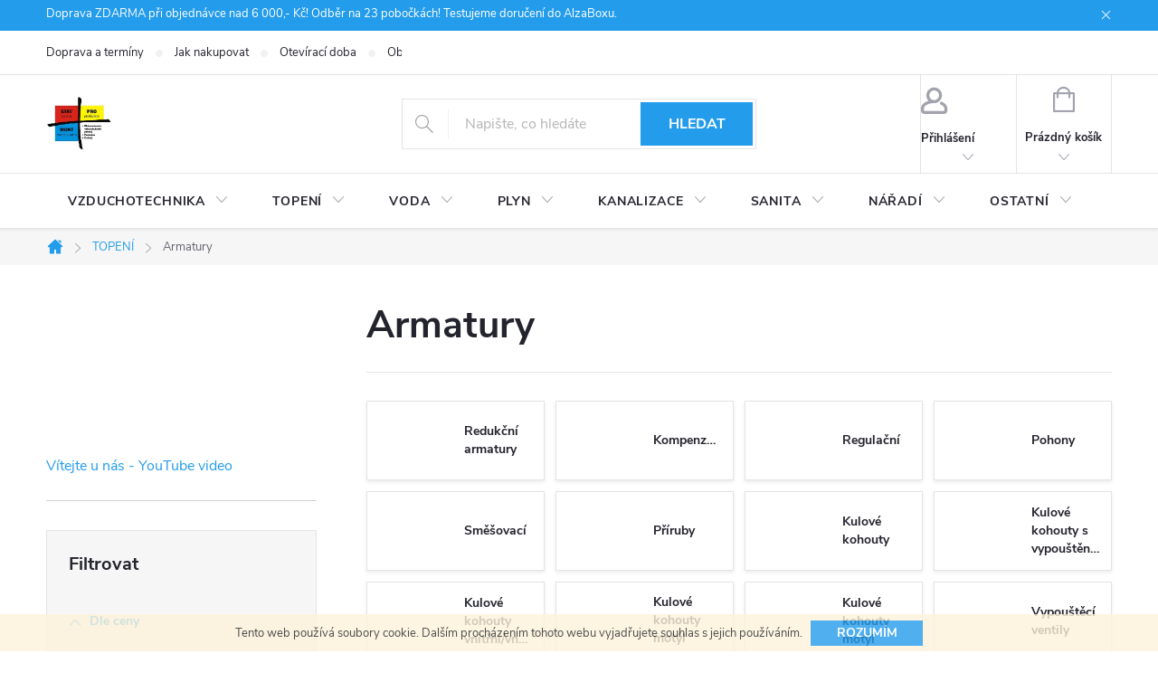

--- FILE ---
content_type: text/html; charset=utf-8
request_url: https://www.eshop-stavpromont.cz/armatury/
body_size: 35262
content:
<!doctype html><html lang="cs" dir="ltr" class="header-background-light external-fonts-loaded"><head><meta charset="utf-8" /><meta name="viewport" content="width=device-width,initial-scale=1" /><title>Armatury - StavProMont s.r.o.</title><link rel="preconnect" href="https://cdn.myshoptet.com" /><link rel="dns-prefetch" href="https://cdn.myshoptet.com" /><link rel="preload" href="https://cdn.myshoptet.com/prj/dist/master/cms/libs/jquery/jquery-1.11.3.min.js" as="script" /><link href="https://cdn.myshoptet.com/prj/dist/master/cms/templates/frontend_templates/shared/css/font-face/source-sans-3.css" rel="stylesheet"><link href="https://cdn.myshoptet.com/prj/dist/master/cms/templates/frontend_templates/shared/css/font-face/exo-2.css" rel="stylesheet"><script>
dataLayer = [];
dataLayer.push({'shoptet' : {
    "pageId": 732,
    "pageType": "category",
    "currency": "CZK",
    "currencyInfo": {
        "decimalSeparator": ",",
        "exchangeRate": 1,
        "priceDecimalPlaces": 2,
        "symbol": "K\u010d",
        "symbolLeft": 0,
        "thousandSeparator": " "
    },
    "language": "cs",
    "projectId": 181783,
    "category": {
        "guid": "8d538c20-bcd7-11e7-819d-002590dc5efc",
        "path": "TOPEN\u00cd | Armatury",
        "parentCategoryGuid": "f31a6bf7-bc15-11e7-819d-002590dc5efc"
    },
    "cartInfo": {
        "id": null,
        "freeShipping": false,
        "freeShippingFrom": 0,
        "leftToFreeGift": {
            "formattedPrice": "0 K\u010d",
            "priceLeft": 0
        },
        "freeGift": false,
        "leftToFreeShipping": {
            "priceLeft": 0,
            "dependOnRegion": 0,
            "formattedPrice": "0 K\u010d"
        },
        "discountCoupon": [],
        "getNoBillingShippingPrice": {
            "withoutVat": 0,
            "vat": 0,
            "withVat": 0
        },
        "cartItems": [],
        "taxMode": "ORDINARY"
    },
    "cart": [],
    "customer": {
        "priceRatio": 1,
        "priceListId": 1,
        "groupId": null,
        "registered": false,
        "mainAccount": false
    }
}});
</script>
<meta property="og:type" content="website"><meta property="og:site_name" content="eshop-stavpromont.cz"><meta property="og:url" content="https://www.eshop-stavpromont.cz/armatury/"><meta property="og:title" content="Armatury - StavProMont s.r.o."><meta name="author" content="StavProMont s.r.o."><meta name="web_author" content="Shoptet.cz"><meta name="dcterms.rightsHolder" content="www.eshop-stavpromont.cz"><meta name="robots" content="index,follow"><meta property="og:image" content="https://cdn.myshoptet.com/usr/www.eshop-stavpromont.cz/user/front_images/hp.jpg?t=1768728247"><meta property="og:description" content="Armatury, StavProMont s.r.o."><meta name="description" content="Armatury, StavProMont s.r.o."><meta name="google-site-verification" content="_1EumPolbZdZAUSbQ7aPCFOtbPMV-3zKWl0prEk9-CA"><style>:root {--color-primary: #239ceb;--color-primary-h: 204;--color-primary-s: 83%;--color-primary-l: 53%;--color-primary-hover: #1997e5;--color-primary-hover-h: 203;--color-primary-hover-s: 80%;--color-primary-hover-l: 50%;--color-secondary: #468c98;--color-secondary-h: 189;--color-secondary-s: 37%;--color-secondary-l: 44%;--color-secondary-hover: #3b7580;--color-secondary-hover-h: 190;--color-secondary-hover-s: 37%;--color-secondary-hover-l: 37%;--color-tertiary: #ffc807;--color-tertiary-h: 47;--color-tertiary-s: 100%;--color-tertiary-l: 51%;--color-tertiary-hover: #ffbb00;--color-tertiary-hover-h: 44;--color-tertiary-hover-s: 100%;--color-tertiary-hover-l: 50%;--color-header-background: #ffffff;--template-font: "Source Sans 3";--template-headings-font: "Exo 2";--header-background-url: url("[data-uri]");--cookies-notice-background: #1A1937;--cookies-notice-color: #F8FAFB;--cookies-notice-button-hover: #f5f5f5;--cookies-notice-link-hover: #27263f;--templates-update-management-preview-mode-content: "Náhled aktualizací šablony je aktivní pro váš prohlížeč."}</style>
<link rel="next" href="/armatury/strana-2/" />    <script>var shoptet = shoptet || {};</script>
    <script src="https://cdn.myshoptet.com/prj/dist/master/shop/dist/main-3g-header.js.05f199e7fd2450312de2.js"></script>
<!-- User include --><!-- service 776(417) html code header -->
<link type="text/css" rel="stylesheet" media="all"  href="https://cdn.myshoptet.com/usr/paxio.myshoptet.com/user/documents/blank/style.css?v1602546"/>
<link href="https://cdn.myshoptet.com/prj/dist/master/shop/dist/font-shoptet-11.css.62c94c7785ff2cea73b2.css" rel="stylesheet">
<link href="https://cdn.myshoptet.com/usr/paxio.myshoptet.com/user/documents/blank/ikony.css?v9" rel="stylesheet">
<link type="text/css" rel="stylesheet" media="screen"  href="https://cdn.myshoptet.com/usr/paxio.myshoptet.com/user/documents/blank/preklady.css?v27" />
<link rel="stylesheet" href="https://cdn.myshoptet.com/usr/paxio.myshoptet.com/user/documents/blank/Slider/slick.css" />
<link rel="stylesheet" href="https://cdn.myshoptet.com/usr/paxio.myshoptet.com/user/documents/blank/Slider/slick-theme.css?v4" />
<link rel="stylesheet" href="https://cdn.myshoptet.com/usr/paxio.myshoptet.com/user/documents/blank/Slider/slick-classic.css?v3" />

<!-- api 473(125) html code header -->

                <style>
                    #order-billing-methods .radio-wrapper[data-guid="b21e4636-9b0a-11ed-a84f-002590dc5efc"]:not(.cggooglepay), #order-billing-methods .radio-wrapper[data-guid="9f2cf0f9-66d9-11eb-933a-002590dad85e"]:not(.cgapplepay) {
                        display: none;
                    }
                </style>
                <script type="text/javascript">
                    document.addEventListener('DOMContentLoaded', function() {
                        if (getShoptetDataLayer('pageType') === 'billingAndShipping') {
                            
                try {
                    if (window.ApplePaySession && window.ApplePaySession.canMakePayments()) {
                        document.querySelector('#order-billing-methods .radio-wrapper[data-guid="9f2cf0f9-66d9-11eb-933a-002590dad85e"]').classList.add('cgapplepay');
                    }
                } catch (err) {} 
            
                            
                const cgBaseCardPaymentMethod = {
                        type: 'CARD',
                        parameters: {
                            allowedAuthMethods: ["PAN_ONLY", "CRYPTOGRAM_3DS"],
                            allowedCardNetworks: [/*"AMEX", "DISCOVER", "INTERAC", "JCB",*/ "MASTERCARD", "VISA"]
                        }
                };
                
                function cgLoadScript(src, callback)
                {
                    var s,
                        r,
                        t;
                    r = false;
                    s = document.createElement('script');
                    s.type = 'text/javascript';
                    s.src = src;
                    s.onload = s.onreadystatechange = function() {
                        if ( !r && (!this.readyState || this.readyState == 'complete') )
                        {
                            r = true;
                            callback();
                        }
                    };
                    t = document.getElementsByTagName('script')[0];
                    t.parentNode.insertBefore(s, t);
                } 
                
                function cgGetGoogleIsReadyToPayRequest() {
                    return Object.assign(
                        {},
                        {
                            apiVersion: 2,
                            apiVersionMinor: 0
                        },
                        {
                            allowedPaymentMethods: [cgBaseCardPaymentMethod]
                        }
                    );
                }

                function onCgGooglePayLoaded() {
                    let paymentsClient = new google.payments.api.PaymentsClient({environment: 'PRODUCTION'});
                    paymentsClient.isReadyToPay(cgGetGoogleIsReadyToPayRequest()).then(function(response) {
                        if (response.result) {
                            document.querySelector('#order-billing-methods .radio-wrapper[data-guid="b21e4636-9b0a-11ed-a84f-002590dc5efc"]').classList.add('cggooglepay');	 	 	 	 	 
                        }
                    })
                    .catch(function(err) {});
                }
                
                cgLoadScript('https://pay.google.com/gp/p/js/pay.js', onCgGooglePayLoaded);
            
                        }
                    });
                </script> 
                
<!-- api 779(420) html code header -->
<script async charset="utf-8" src="//app.notifikuj.cz/js/notifikuj.min.js?id=7ac93eee-bd3a-436c-806b-df108f78d161"></script>
<!-- api 879(518) html code header -->
<script data-info="ChatGo zakaznicky Messenger chat" async defer type="application/javascript" src="https://static.chatgo.cz/api/v1/plugin/chatbox/1634307510232613.js"></script>
<!-- api 1610(1200) html code header -->
<script type="text/javascript" website-id="67B4EEF0-2F8B-EF11-8473-6045BDA871C2" backend-url="https://popup-server.azurewebsites.net" id="notify-script" src="https://popup-server.azurewebsites.net/pixel/script"></script>
<!-- service 1359(974) html code header -->
<link href="https://cdn.myshoptet.com/usr/sazimecesko.myshoptet.com/user/documents/planetwe/common.min.css?v=1.20" rel="stylesheet" />
<link href="https://cdn.myshoptet.com/usr/sazimecesko.myshoptet.com/user/documents/planetwe/Classic.min.css" rel="stylesheet" />

<!--
<link href="https://sazimecesko.myshoptet.com/user/documents/planetwe/common.css?v=1.24" rel="stylesheet" />
<link href="https://sazimecesko.myshoptet.com/user/documents/planetwe/Classic.css" rel="stylesheet" />
-->
<!-- service 1408(1023) html code header -->
<!-- GoodyDo Addon -->
<script>
  const goodyDoEnvironment = {
      'host': 'www.eshop-stavpromont.cz',
      'projectId': '181783',
      'template': 'Classic',
      'lang': 'cs',
  };
</script>
<link href="https://cdn.myshoptet.com/usr/nfpomoci.myshoptet.com/user/documents/goody_do/widget.css?v=1" rel="stylesheet" />
<link href="https://cdn.myshoptet.com/usr/nfpomoci.myshoptet.com/user/documents/goody_do/template-Classic.css?v=1" rel="stylesheet" />
<!-- End of GoodyDo Addon -->
<!-- service 1531(1141) html code header -->
<link rel="stylesheet" type="text/css" href="https://services.cofidis.cz/webeshop-calculator/assets/static/cofidis-pay-ei.css"/>
<!-- service 1676(1261) html code header -->
<link rel="stylesheet" href="https://cdn.myshoptet.com/usr/chatgo.myshoptet.com/user/documents/leaflet.css" />
<script src="https://cdn.myshoptet.com/usr/chatgo.myshoptet.com/user/documents/leaflet.js"></script>
<link rel="stylesheet" href="https://cdn.myshoptet.com/usr/chatgo.myshoptet.com/user/documents/MarkerCluster.css" />
<link rel="stylesheet" href="https://cdn.myshoptet.com/usr/chatgo.myshoptet.com/user/documents/MarkerCluster.Default.css" />
<script src="https://cdn.myshoptet.com/usr/chatgo.myshoptet.com/user/documents/leaflet.markercluster.js"></script>
<link rel="stylesheet" href="https://cdn.myshoptet.com/usr/chatgo.myshoptet.com/user/documents/leaflet-gesture-handling.min.css" />
<script src="https://cdn.myshoptet.com/usr/chatgo.myshoptet.com/user/documents/leaflet-gesture-handling.min.js"></script>

<script src="https://cdn.myshoptet.com/usr/chatgo.myshoptet.com/user/documents/addon-mapa-prodejen-widget.min.js?v=15"></script>
<style>
    #chatgo-maps-footer-widget pre, #chatgo-maps-widget pre {
        font-family:  Helvetica, Sans-Serif;
        white-space: pre-wrap;
        font-size: 10pt;
    }
    #chatgo-maps-widget{
        padding-top: 10px;
    }
    #chatgo-maps-footer-widget{
        padding-top: 10px;
    }

    #chatgo-maps-widget-searchbar-wrapper,
    #chatgo-maps-footer-widget-searchbar-wrapper {
        width: 570px;
        margin: 0 auto;
        margin-bottom: 30px;
    }

    #chatgo-maps-widget-address-list-wrapper,
    #chatgo-maps-footer-widget-address-list-wrapper {
        padding-top: 25px;
    }

    #chatgo-maps-widget-show-all-button,
    #chatgo-maps-footer-widget-show-all-button {
        margin: 25px;
        height: 45px;
    }

    #chatgo-maps-widget-searchbar-input,
    #chatgo-maps-footer-widget-searchbar-input{
        border-right: none;
        height: 45px;
        width: 450px;
        margin: 0px;
        padding-left: 10px;
    }

    #chatgo-maps-widget-searchbar-button,
    #chatgo-maps-footer-widget-searchbar-button{
        border-left: none;
        height: 45px;
        margin: 0px;
        margin-left: -5px;
        outline: none;
    }

    #chatgo-maps-widget-searchbar-button:focus,
    #chatgo-maps-footer-widget-searchbar-button:focus{
        outline: 0 !important;
    }

    .chatgo-maps-address-list-table{
        width: 100%;
        border-collapse: separate;
        border-spacing: 25px;
    }
    .chatgo-maps-address-list-address{
        width: 25%;
    }
    .chatgo-maps-multiple-line-text{
        overflow: hidden;
    }
    .chatgo-maps-element-display-none{
        display: none!important;
    }
    .leaflet-popup-content strong {
    	font-size: 10pt;
    }
    pre a{
    	color: inherit;
    }
    select.chatgo-maps-widget-filterbox-input, select.chatgo-mapsfooter-widge-filterbox-input {
    	background-image: none;
    }
    
    @media only screen and (max-width: 760px) {
        .chatgo-maps-address-list-address{
            width: 100%;
        }
        #chatgo-maps-widget-searchbar-wrapper,
        #chatgo-maps-footer-widget-searchbar-wrapper {
            width: 340px;
            height: 38px;
        }

        #chatgo-maps-widget-searchbar-input,
        #chatgo-maps-footer-widget-searchbar-input{
            height: 35px;
            width: 250px;
        }

        #chatgo-maps-widget-searchbar-button,
        #chatgo-maps-footer-widget-searchbar-button{
            border-left: none;
            height: 35px;
            margin-top: -1px;
        }

        .chatgo-maps-address-list-table tr {
            display: block;
            margin-bottom: .625em;
        }

        .chatgo-maps-address-list-table td {
            display: block;
        }
    }
   
    
</style>
<!-- project html code header -->
<style>
#personal-collection-wrapper .personal-collection-point .em {display: none !important;}
</style>

<!-- /User include --><link rel="shortcut icon" href="/favicon.ico" type="image/x-icon" /><link rel="canonical" href="https://www.eshop-stavpromont.cz/armatury/" />    <script>
        var _hwq = _hwq || [];
        _hwq.push(['setKey', '93A13E40178ED1CBA908E355D9874D45']);
        _hwq.push(['setTopPos', '0']);
        _hwq.push(['showWidget', '22']);
        (function() {
            var ho = document.createElement('script');
            ho.src = 'https://cz.im9.cz/direct/i/gjs.php?n=wdgt&sak=93A13E40178ED1CBA908E355D9874D45';
            var s = document.getElementsByTagName('script')[0]; s.parentNode.insertBefore(ho, s);
        })();
    </script>
<style>/* custom background */@media (min-width: 992px) {body {background-position: top center;background-repeat: no-repeat;background-attachment: scroll;}}</style>    <!-- Global site tag (gtag.js) - Google Analytics -->
    <script async src="https://www.googletagmanager.com/gtag/js?id=G-1BHR846WV2"></script>
    <script>
        
        window.dataLayer = window.dataLayer || [];
        function gtag(){dataLayer.push(arguments);}
        

        
        gtag('js', new Date());

        
                gtag('config', 'G-1BHR846WV2', {"groups":"GA4","send_page_view":false,"content_group":"category","currency":"CZK","page_language":"cs"});
        
        
        
        
        
        
                    gtag('event', 'page_view', {"send_to":"GA4","page_language":"cs","content_group":"category","currency":"CZK"});
        
        
        
        
        
        
        
        
        
        
        
        
        
        document.addEventListener('DOMContentLoaded', function() {
            if (typeof shoptet.tracking !== 'undefined') {
                for (var id in shoptet.tracking.bannersList) {
                    gtag('event', 'view_promotion', {
                        "send_to": "UA",
                        "promotions": [
                            {
                                "id": shoptet.tracking.bannersList[id].id,
                                "name": shoptet.tracking.bannersList[id].name,
                                "position": shoptet.tracking.bannersList[id].position
                            }
                        ]
                    });
                }
            }

            shoptet.consent.onAccept(function(agreements) {
                if (agreements.length !== 0) {
                    console.debug('gtag consent accept');
                    var gtagConsentPayload =  {
                        'ad_storage': agreements.includes(shoptet.config.cookiesConsentOptPersonalisation)
                            ? 'granted' : 'denied',
                        'analytics_storage': agreements.includes(shoptet.config.cookiesConsentOptAnalytics)
                            ? 'granted' : 'denied',
                                                                                                'ad_user_data': agreements.includes(shoptet.config.cookiesConsentOptPersonalisation)
                            ? 'granted' : 'denied',
                        'ad_personalization': agreements.includes(shoptet.config.cookiesConsentOptPersonalisation)
                            ? 'granted' : 'denied',
                        };
                    console.debug('update consent data', gtagConsentPayload);
                    gtag('consent', 'update', gtagConsentPayload);
                    dataLayer.push(
                        { 'event': 'update_consent' }
                    );
                }
            });
        });
    </script>
</head><body class="desktop id-732 in-armatury template-11 type-category multiple-columns-body columns-3 blank-mode blank-mode-css ums_forms_redesign--off ums_a11y_category_page--on ums_discussion_rating_forms--off ums_flags_display_unification--on ums_a11y_login--on mobile-header-version-1">
        <div id="fb-root"></div>
        <script>
            window.fbAsyncInit = function() {
                FB.init({
//                    appId            : 'your-app-id',
                    autoLogAppEvents : true,
                    xfbml            : true,
                    version          : 'v19.0'
                });
            };
        </script>
        <script async defer crossorigin="anonymous" src="https://connect.facebook.net/cs_CZ/sdk.js"></script>    <div class="cookie-ag-wrap">
        <div class="site-msg cookies" data-testid="cookiePopup" data-nosnippet>
            <form action="">
                Tento web používá soubory cookie. Dalším procházením tohoto webu vyjadřujete souhlas s jejich používáním.
                <button type="submit" class="btn btn-xs btn-default CookiesOK" data-cookie-notice-ttl="30" data-testid="buttonCookieSubmit">Rozumím</button>
            </form>
        </div>
            </div>
<a href="#content" class="skip-link sr-only">Přejít na obsah</a><div class="overall-wrapper"><div class="site-msg information"><div class="container"><div class="text">Doprava ZDARMA při objednávce nad 6 000,- Kč! Odběr na 23 pobočkách! Testujeme doručení do AlzaBoxu.</div><div class="close js-close-information-msg"></div></div></div><div class="user-action"><div class="container">
    <div class="user-action-in">
                    <div id="login" class="user-action-login popup-widget login-widget" role="dialog" aria-labelledby="loginHeading">
        <div class="popup-widget-inner">
                            <h2 id="loginHeading">Přihlášení k vašemu účtu</h2><div id="customerLogin"><form action="/action/Customer/Login/" method="post" id="formLoginIncluded" class="csrf-enabled formLogin" data-testid="formLogin"><input type="hidden" name="referer" value="" /><div class="form-group"><div class="input-wrapper email js-validated-element-wrapper no-label"><input type="email" name="email" class="form-control" autofocus placeholder="E-mailová adresa (např. jan@novak.cz)" data-testid="inputEmail" autocomplete="email" required /></div></div><div class="form-group"><div class="input-wrapper password js-validated-element-wrapper no-label"><input type="password" name="password" class="form-control" placeholder="Heslo" data-testid="inputPassword" autocomplete="current-password" required /><span class="no-display">Nemůžete vyplnit toto pole</span><input type="text" name="surname" value="" class="no-display" /></div></div><div class="form-group"><div class="login-wrapper"><button type="submit" class="btn btn-secondary btn-text btn-login" data-testid="buttonSubmit">Přihlásit se</button><div class="password-helper"><a href="/registrace/" data-testid="signup" rel="nofollow">Nová registrace</a><a href="/klient/zapomenute-heslo/" rel="nofollow">Zapomenuté heslo</a></div></div></div></form>
</div>                    </div>
    </div>

                            <div id="cart-widget" class="user-action-cart popup-widget cart-widget loader-wrapper" data-testid="popupCartWidget" role="dialog" aria-hidden="true">
    <div class="popup-widget-inner cart-widget-inner place-cart-here">
        <div class="loader-overlay">
            <div class="loader"></div>
        </div>
    </div>

    <div class="cart-widget-button">
        <a href="/kosik/" class="btn btn-conversion" id="continue-order-button" rel="nofollow" data-testid="buttonNextStep">Pokračovat do košíku</a>
    </div>
</div>
            </div>
</div>
</div><div class="top-navigation-bar" data-testid="topNavigationBar">

    <div class="container">

        <div class="top-navigation-contacts">
            <strong>Zákaznická podpora:</strong><a href="mailto:info@stavpromont.cz" class="project-email" data-testid="contactboxEmail"><span>info@stavpromont.cz</span></a>        </div>

                            <div class="top-navigation-menu">
                <div class="top-navigation-menu-trigger"></div>
                <ul class="top-navigation-bar-menu">
                                            <li class="top-navigation-menu-item-2031">
                            <a href="/doprava-a-terminy/">Doprava a termíny</a>
                        </li>
                                            <li class="top-navigation-menu-item-27">
                            <a href="/jak-nakupovat/">Jak nakupovat</a>
                        </li>
                                            <li class="top-navigation-menu-item-1486">
                            <a href="/oteviraci-doba/">Otevírací doba</a>
                        </li>
                                            <li class="top-navigation-menu-item-39">
                            <a href="/obchodni-podminky/">Obchodní podmínky</a>
                        </li>
                                            <li class="top-navigation-menu-item-29">
                            <a href="/kontakty/">Kontakty</a>
                        </li>
                                            <li class="top-navigation-menu-item-2288">
                            <a href="/ke_stazeni/">Ke stažení</a>
                        </li>
                                            <li class="top-navigation-menu-item--51">
                            <a href="/hodnoceni-obchodu/">Hodnocení obchodu</a>
                        </li>
                                            <li class="top-navigation-menu-item-2760">
                            <a href="/kariera/">Kariera</a>
                        </li>
                                    </ul>
                <ul class="top-navigation-bar-menu-helper"></ul>
            </div>
        
        <div class="top-navigation-tools">
            <div class="responsive-tools">
                <a href="#" class="toggle-window" data-target="search" aria-label="Hledat" data-testid="linkSearchIcon"></a>
                                                            <a href="#" class="toggle-window" data-target="login"></a>
                                                    <a href="#" class="toggle-window" data-target="navigation" aria-label="Menu" data-testid="hamburgerMenu"></a>
            </div>
                        <button class="top-nav-button top-nav-button-login toggle-window" type="button" data-target="login" aria-haspopup="dialog" aria-controls="login" aria-expanded="false" data-testid="signin"><span>Přihlášení</span></button>        </div>

    </div>

</div>
<header id="header"><div class="container navigation-wrapper">
    <div class="header-top">
        <div class="site-name-wrapper">
            <div class="site-name"><a href="/" data-testid="linkWebsiteLogo"><img src="https://cdn.myshoptet.com/usr/www.eshop-stavpromont.cz/user/logos/logo_stavpromont_zmen__en___1.jpg" alt="StavProMont s.r.o." fetchpriority="low" /></a></div>        </div>
        <div class="search" itemscope itemtype="https://schema.org/WebSite">
            <meta itemprop="headline" content="Armatury"/><meta itemprop="url" content="https://www.eshop-stavpromont.cz"/><meta itemprop="text" content="Armatury, StavProMont s.r.o."/>            <form action="/action/ProductSearch/prepareString/" method="post"
    id="formSearchForm" class="search-form compact-form js-search-main"
    itemprop="potentialAction" itemscope itemtype="https://schema.org/SearchAction" data-testid="searchForm">
    <fieldset>
        <meta itemprop="target"
            content="https://www.eshop-stavpromont.cz/vyhledavani/?string={string}"/>
        <input type="hidden" name="language" value="cs"/>
        
            
<input
    type="search"
    name="string"
        class="query-input form-control search-input js-search-input"
    placeholder="Napište, co hledáte"
    autocomplete="off"
    required
    itemprop="query-input"
    aria-label="Vyhledávání"
    data-testid="searchInput"
>
            <button type="submit" class="btn btn-default" data-testid="searchBtn">Hledat</button>
        
    </fieldset>
</form>
        </div>
        <div class="navigation-buttons">
                
    <a href="/kosik/" class="btn btn-icon toggle-window cart-count" data-target="cart" data-hover="true" data-redirect="true" data-testid="headerCart" rel="nofollow" aria-haspopup="dialog" aria-expanded="false" aria-controls="cart-widget">
        
                <span class="sr-only">Nákupní košík</span>
        
            <span class="cart-price visible-lg-inline-block" data-testid="headerCartPrice">
                                    Prázdný košík                            </span>
        
    
            </a>
        </div>
    </div>
    <nav id="navigation" aria-label="Hlavní menu" data-collapsible="true"><div class="navigation-in menu"><ul class="menu-level-1" role="menubar" data-testid="headerMenuItems"><li class="menu-item-2385 ext" role="none"><a href="/vzduchotechnika/" data-testid="headerMenuItem" role="menuitem" aria-haspopup="true" aria-expanded="false"><b>VZDUCHOTECHNIKA</b><span class="submenu-arrow"></span></a><ul class="menu-level-2" aria-label="VZDUCHOTECHNIKA" tabindex="-1" role="menu"><li class="menu-item-2388" role="none"><a href="/ventilatory/" class="menu-image" data-testid="headerMenuItem" tabindex="-1" aria-hidden="true"><img src="data:image/svg+xml,%3Csvg%20width%3D%22140%22%20height%3D%22100%22%20xmlns%3D%22http%3A%2F%2Fwww.w3.org%2F2000%2Fsvg%22%3E%3C%2Fsvg%3E" alt="" aria-hidden="true" width="140" height="100"  data-src="https://cdn.myshoptet.com/usr/www.eshop-stavpromont.cz/user/categories/thumb/1_(1)-3.png" fetchpriority="low" /></a><div><a href="/ventilatory/" data-testid="headerMenuItem" role="menuitem"><span>Ventilátory</span></a>
                        </div></li><li class="menu-item-2394" role="none"><a href="/rozvody-vzduchotechniky/" class="menu-image" data-testid="headerMenuItem" tabindex="-1" aria-hidden="true"><img src="data:image/svg+xml,%3Csvg%20width%3D%22140%22%20height%3D%22100%22%20xmlns%3D%22http%3A%2F%2Fwww.w3.org%2F2000%2Fsvg%22%3E%3C%2Fsvg%3E" alt="" aria-hidden="true" width="140" height="100"  data-src="https://cdn.myshoptet.com/usr/www.eshop-stavpromont.cz/user/categories/thumb/9.jpg" fetchpriority="low" /></a><div><a href="/rozvody-vzduchotechniky/" data-testid="headerMenuItem" role="menuitem"><span>Rozvody vzduchotechniky</span></a>
                        </div></li><li class="menu-item-2406" role="none"><a href="/prislusenstvi-7/" class="menu-image" data-testid="headerMenuItem" tabindex="-1" aria-hidden="true"><img src="data:image/svg+xml,%3Csvg%20width%3D%22140%22%20height%3D%22100%22%20xmlns%3D%22http%3A%2F%2Fwww.w3.org%2F2000%2Fsvg%22%3E%3C%2Fsvg%3E" alt="" aria-hidden="true" width="140" height="100"  data-src="https://cdn.myshoptet.com/usr/www.eshop-stavpromont.cz/user/categories/thumb/3-1.png" fetchpriority="low" /></a><div><a href="/prislusenstvi-7/" data-testid="headerMenuItem" role="menuitem"><span>Příslušenství</span></a>
                        </div></li><li class="menu-item-2602 has-third-level" role="none"><a href="/rekuperace/" class="menu-image" data-testid="headerMenuItem" tabindex="-1" aria-hidden="true"><img src="data:image/svg+xml,%3Csvg%20width%3D%22140%22%20height%3D%22100%22%20xmlns%3D%22http%3A%2F%2Fwww.w3.org%2F2000%2Fsvg%22%3E%3C%2Fsvg%3E" alt="" aria-hidden="true" width="140" height="100"  data-src="https://cdn.myshoptet.com/usr/www.eshop-stavpromont.cz/user/categories/thumb/product-detail-max-6.jpeg" fetchpriority="low" /></a><div><a href="/rekuperace/" data-testid="headerMenuItem" role="menuitem"><span>Rekuperace</span></a>
                                                    <ul class="menu-level-3" role="menu">
                                                                    <li class="menu-item-2662" role="none">
                                        <a href="/realizace-rekuperacnich-systemu/" data-testid="headerMenuItem" role="menuitem">
                                            Realizace rekuperačních systémů</a>,                                    </li>
                                                                    <li class="menu-item-2605" role="none">
                                        <a href="/centralni-jednotky/" data-testid="headerMenuItem" role="menuitem">
                                            Centrální jednotky</a>                                    </li>
                                                            </ul>
                        </div></li></ul></li>
<li class="menu-item-687 ext" role="none"><a href="/topeni/" data-testid="headerMenuItem" role="menuitem" aria-haspopup="true" aria-expanded="false"><b>TOPENÍ</b><span class="submenu-arrow"></span></a><ul class="menu-level-2" aria-label="TOPENÍ" tabindex="-1" role="menu"><li class="menu-item-2142 has-third-level" role="none"><a href="/tepelna-cerpadla/" class="menu-image" data-testid="headerMenuItem" tabindex="-1" aria-hidden="true"><img src="data:image/svg+xml,%3Csvg%20width%3D%22140%22%20height%3D%22100%22%20xmlns%3D%22http%3A%2F%2Fwww.w3.org%2F2000%2Fsvg%22%3E%3C%2Fsvg%3E" alt="" aria-hidden="true" width="140" height="100"  data-src="https://cdn.myshoptet.com/usr/www.eshop-stavpromont.cz/user/categories/thumb/tepelcerp.jpg" fetchpriority="low" /></a><div><a href="/tepelna-cerpadla/" data-testid="headerMenuItem" role="menuitem"><span>Tepelná čerpadla</span></a>
                                                    <ul class="menu-level-3" role="menu">
                                                                    <li class="menu-item-2319" role="none">
                                        <a href="/prislusenstvi-tepelna-cerpadla/" data-testid="headerMenuItem" role="menuitem">
                                            Příslušenství k tepelným čerpadlům</a>,                                    </li>
                                                                    <li class="menu-item-2559" role="none">
                                        <a href="/tepelna-cerpadla-zeme-voda/" data-testid="headerMenuItem" role="menuitem">
                                            Tepelná čerpadla země - voda</a>,                                    </li>
                                                                    <li class="menu-item-2565" role="none">
                                        <a href="/tepelna-cerpadla-vzduch-voda/" data-testid="headerMenuItem" role="menuitem">
                                            Tepelná čerpadla vzduch - voda</a>                                    </li>
                                                            </ul>
                        </div></li><li class="menu-item-2469 has-third-level" role="none"><a href="/ohrivace-vody-a-akumulace/" class="menu-image" data-testid="headerMenuItem" tabindex="-1" aria-hidden="true"><img src="data:image/svg+xml,%3Csvg%20width%3D%22140%22%20height%3D%22100%22%20xmlns%3D%22http%3A%2F%2Fwww.w3.org%2F2000%2Fsvg%22%3E%3C%2Fsvg%3E" alt="" aria-hidden="true" width="140" height="100"  data-src="https://cdn.myshoptet.com/usr/www.eshop-stavpromont.cz/user/categories/thumb/1-1.png" fetchpriority="low" /></a><div><a href="/ohrivace-vody-a-akumulace/" data-testid="headerMenuItem" role="menuitem"><span>Ohřívače vody a akumulace</span></a>
                                                    <ul class="menu-level-3" role="menu">
                                                                    <li class="menu-item-2472" role="none">
                                        <a href="/vymenikove-ohrivace/" data-testid="headerMenuItem" role="menuitem">
                                            Výměníkové ohřívače</a>,                                    </li>
                                                                    <li class="menu-item-2475" role="none">
                                        <a href="/plynove-ohrivace/" data-testid="headerMenuItem" role="menuitem">
                                            Plynové ohřívače</a>,                                    </li>
                                                                    <li class="menu-item-2595" role="none">
                                        <a href="/izolace/" data-testid="headerMenuItem" role="menuitem">
                                            Izolace</a>,                                    </li>
                                                                    <li class="menu-item-744" role="none">
                                        <a href="/akumulacni-nadrze/" data-testid="headerMenuItem" role="menuitem">
                                            Akumulační nádrže</a>,                                    </li>
                                                                    <li class="menu-item-2316" role="none">
                                        <a href="/elektricke-ohrivace/" data-testid="headerMenuItem" role="menuitem">
                                            Elektrické ohřívače</a>                                    </li>
                                                            </ul>
                        </div></li><li class="menu-item-729 has-third-level" role="none"><a href="/cerpadla/" class="menu-image" data-testid="headerMenuItem" tabindex="-1" aria-hidden="true"><img src="data:image/svg+xml,%3Csvg%20width%3D%22140%22%20height%3D%22100%22%20xmlns%3D%22http%3A%2F%2Fwww.w3.org%2F2000%2Fsvg%22%3E%3C%2Fsvg%3E" alt="" aria-hidden="true" width="140" height="100"  data-src="https://cdn.myshoptet.com/usr/www.eshop-stavpromont.cz/user/categories/thumb/wilo-stratos-pico-151-6.jpg" fetchpriority="low" /></a><div><a href="/cerpadla/" data-testid="headerMenuItem" role="menuitem"><span>ČERPADLA</span></a>
                                                    <ul class="menu-level-3" role="menu">
                                                                    <li class="menu-item-2112" role="none">
                                        <a href="/cirkulacni/" data-testid="headerMenuItem" role="menuitem">
                                            Cirkulační čerpadlo</a>,                                    </li>
                                                                    <li class="menu-item-2115" role="none">
                                        <a href="/cerpadlo-obehove--zavitove/" data-testid="headerMenuItem" role="menuitem">
                                            Čerpadlo oběhové (závitové)</a>,                                    </li>
                                                                    <li class="menu-item-1920" role="none">
                                        <a href="/sanitarni-kalova-cerpadla/" data-testid="headerMenuItem" role="menuitem">
                                            Sanitární kalová čerpadla</a>,                                    </li>
                                                                    <li class="menu-item-2226" role="none">
                                        <a href="/cerpaci-stanice/" data-testid="headerMenuItem" role="menuitem">
                                            Čerpací stanice</a>                                    </li>
                                                            </ul>
                        </div></li><li class="menu-item-726 has-third-level" role="none"><a href="/kotle/" class="menu-image" data-testid="headerMenuItem" tabindex="-1" aria-hidden="true"><img src="data:image/svg+xml,%3Csvg%20width%3D%22140%22%20height%3D%22100%22%20xmlns%3D%22http%3A%2F%2Fwww.w3.org%2F2000%2Fsvg%22%3E%3C%2Fsvg%3E" alt="" aria-hidden="true" width="140" height="100"  data-src="https://cdn.myshoptet.com/usr/www.eshop-stavpromont.cz/user/categories/thumb/3.png" fetchpriority="low" /></a><div><a href="/kotle/" data-testid="headerMenuItem" role="menuitem"><span>KOTLE, KRBY A KAMNA</span></a>
                                                    <ul class="menu-level-3" role="menu">
                                                                    <li class="menu-item-741" role="none">
                                        <a href="/krby-a-kamna/" data-testid="headerMenuItem" role="menuitem">
                                            Krby a kamna</a>,                                    </li>
                                                                    <li class="menu-item-2124" role="none">
                                        <a href="/kotle-2/" data-testid="headerMenuItem" role="menuitem">
                                            Kotle</a>                                    </li>
                                                            </ul>
                        </div></li><li class="menu-item-732 has-third-level active" role="none"><a href="/armatury/" class="menu-image" data-testid="headerMenuItem" tabindex="-1" aria-hidden="true"><img src="data:image/svg+xml,%3Csvg%20width%3D%22140%22%20height%3D%22100%22%20xmlns%3D%22http%3A%2F%2Fwww.w3.org%2F2000%2Fsvg%22%3E%3C%2Fsvg%3E" alt="" aria-hidden="true" width="140" height="100"  data-src="https://cdn.myshoptet.com/usr/www.eshop-stavpromont.cz/user/categories/thumb/kulovy___kohout_giacomini_r250-1.jpg" fetchpriority="low" /></a><div><a href="/armatury/" data-testid="headerMenuItem" role="menuitem"><span>Armatury</span></a>
                                                    <ul class="menu-level-3" role="menu">
                                                                    <li class="menu-item-2364" role="none">
                                        <a href="/redukcni-armatury/" data-testid="headerMenuItem" role="menuitem">
                                            Redukční armatury</a>,                                    </li>
                                                                    <li class="menu-item-2367" role="none">
                                        <a href="/kompenzatory/" data-testid="headerMenuItem" role="menuitem">
                                            Kompenzátory</a>,                                    </li>
                                                                    <li class="menu-item-2370" role="none">
                                        <a href="/regulacni-2/" data-testid="headerMenuItem" role="menuitem">
                                            Regulační</a>,                                    </li>
                                                                    <li class="menu-item-2373" role="none">
                                        <a href="/pohony/" data-testid="headerMenuItem" role="menuitem">
                                            Pohony</a>,                                    </li>
                                                                    <li class="menu-item-2376" role="none">
                                        <a href="/smesovaci-2/" data-testid="headerMenuItem" role="menuitem">
                                            Směšovací</a>,                                    </li>
                                                                    <li class="menu-item-2379" role="none">
                                        <a href="/priruby/" data-testid="headerMenuItem" role="menuitem">
                                            Příruby</a>,                                    </li>
                                                                    <li class="menu-item-804" role="none">
                                        <a href="/kulove-kohouty/" data-testid="headerMenuItem" role="menuitem">
                                            Kulové kohouty</a>,                                    </li>
                                                                    <li class="menu-item-934" role="none">
                                        <a href="/kulove-kohouty-s-vypoustenim/" data-testid="headerMenuItem" role="menuitem">
                                            Kulové kohouty s vypouštěním</a>,                                    </li>
                                                                    <li class="menu-item-937" role="none">
                                        <a href="/kulove-kohouty-vnitni-vnejsi/" data-testid="headerMenuItem" role="menuitem">
                                            Kulové kohouty vnitřní/vnější</a>,                                    </li>
                                                                    <li class="menu-item-940" role="none">
                                        <a href="/kulove-kohouty-motyl-vnitrni-vnejsi/" data-testid="headerMenuItem" role="menuitem">
                                            Kulové kohouty motýl vnitřní/vnější</a>,                                    </li>
                                                                    <li class="menu-item-943" role="none">
                                        <a href="/kulove-kohouty-motyl/" data-testid="headerMenuItem" role="menuitem">
                                            Kulové kohouty motýl</a>,                                    </li>
                                                                    <li class="menu-item-946" role="none">
                                        <a href="/vypousteci-ventily/" data-testid="headerMenuItem" role="menuitem">
                                            Vypouštěcí ventily</a>,                                    </li>
                                                                    <li class="menu-item-955" role="none">
                                        <a href="/zpetne-klapky/" data-testid="headerMenuItem" role="menuitem">
                                            Zpětné klapky</a>,                                    </li>
                                                                    <li class="menu-item-952" role="none">
                                        <a href="/kulove-kohouty-s-filtrem/" data-testid="headerMenuItem" role="menuitem">
                                            Kulové kohouty s filtrem</a>                                    </li>
                                                            </ul>
                        </div></li><li class="menu-item-738" role="none"><a href="/konvektory/" class="menu-image" data-testid="headerMenuItem" tabindex="-1" aria-hidden="true"><img src="data:image/svg+xml,%3Csvg%20width%3D%22140%22%20height%3D%22100%22%20xmlns%3D%22http%3A%2F%2Fwww.w3.org%2F2000%2Fsvg%22%3E%3C%2Fsvg%3E" alt="" aria-hidden="true" width="140" height="100"  data-src="https://cdn.myshoptet.com/usr/www.eshop-stavpromont.cz/user/categories/thumb/17-0.png" fetchpriority="low" /></a><div><a href="/konvektory/" data-testid="headerMenuItem" role="menuitem"><span>Konvektory</span></a>
                        </div></li><li class="menu-item-1642 has-third-level" role="none"><a href="/ovladaci-prvky-topeni/" class="menu-image" data-testid="headerMenuItem" tabindex="-1" aria-hidden="true"><img src="data:image/svg+xml,%3Csvg%20width%3D%22140%22%20height%3D%22100%22%20xmlns%3D%22http%3A%2F%2Fwww.w3.org%2F2000%2Fsvg%22%3E%3C%2Fsvg%3E" alt="" aria-hidden="true" width="140" height="100"  data-src="https://cdn.myshoptet.com/usr/www.eshop-stavpromont.cz/user/categories/thumb/thermostatic_heads_general_web.jpg" fetchpriority="low" /></a><div><a href="/ovladaci-prvky-topeni/" data-testid="headerMenuItem" role="menuitem"><span>Ovládací prvky topení</span></a>
                                                    <ul class="menu-level-3" role="menu">
                                                                    <li class="menu-item-1645" role="none">
                                        <a href="/servopohony/" data-testid="headerMenuItem" role="menuitem">
                                            Servopohony</a>,                                    </li>
                                                                    <li class="menu-item-2237" role="none">
                                        <a href="/ventily-a-hlavice/" data-testid="headerMenuItem" role="menuitem">
                                            Ventily a hlavice</a>                                    </li>
                                                            </ul>
                        </div></li><li class="menu-item-1372" role="none"><a href="/pojistne-ventily/" class="menu-image" data-testid="headerMenuItem" tabindex="-1" aria-hidden="true"><img src="data:image/svg+xml,%3Csvg%20width%3D%22140%22%20height%3D%22100%22%20xmlns%3D%22http%3A%2F%2Fwww.w3.org%2F2000%2Fsvg%22%3E%3C%2Fsvg%3E" alt="" aria-hidden="true" width="140" height="100"  data-src="https://cdn.myshoptet.com/usr/www.eshop-stavpromont.cz/user/categories/thumb/pojistn___ventil.jpg" fetchpriority="low" /></a><div><a href="/pojistne-ventily/" data-testid="headerMenuItem" role="menuitem"><span>Pojistné ventily</span></a>
                        </div></li><li class="menu-item-750" role="none"><a href="/pokojove-termostaty/" class="menu-image" data-testid="headerMenuItem" tabindex="-1" aria-hidden="true"><img src="data:image/svg+xml,%3Csvg%20width%3D%22140%22%20height%3D%22100%22%20xmlns%3D%22http%3A%2F%2Fwww.w3.org%2F2000%2Fsvg%22%3E%3C%2Fsvg%3E" alt="" aria-hidden="true" width="140" height="100"  data-src="https://cdn.myshoptet.com/usr/www.eshop-stavpromont.cz/user/categories/thumb/honeyweld.jpeg" fetchpriority="low" /></a><div><a href="/pokojove-termostaty/" data-testid="headerMenuItem" role="menuitem"><span>Pokojové termostaty</span></a>
                        </div></li><li class="menu-item-2306" role="none"><a href="/prislusenstvi-5/" class="menu-image" data-testid="headerMenuItem" tabindex="-1" aria-hidden="true"><img src="data:image/svg+xml,%3Csvg%20width%3D%22140%22%20height%3D%22100%22%20xmlns%3D%22http%3A%2F%2Fwww.w3.org%2F2000%2Fsvg%22%3E%3C%2Fsvg%3E" alt="" aria-hidden="true" width="140" height="100"  data-src="https://cdn.myshoptet.com/usr/www.eshop-stavpromont.cz/user/categories/thumb/tvarovka.png" fetchpriority="low" /></a><div><a href="/prislusenstvi-5/" data-testid="headerMenuItem" role="menuitem"><span>Příslušenství</span></a>
                        </div></li><li class="menu-item-768 has-third-level" role="none"><a href="/radiatory/" class="menu-image" data-testid="headerMenuItem" tabindex="-1" aria-hidden="true"><img src="data:image/svg+xml,%3Csvg%20width%3D%22140%22%20height%3D%22100%22%20xmlns%3D%22http%3A%2F%2Fwww.w3.org%2F2000%2Fsvg%22%3E%3C%2Fsvg%3E" alt="" aria-hidden="true" width="140" height="100"  data-src="https://cdn.myshoptet.com/usr/www.eshop-stavpromont.cz/user/categories/thumb/te__leso.jpeg" fetchpriority="low" /></a><div><a href="/radiatory/" data-testid="headerMenuItem" role="menuitem"><span>Radiátory</span></a>
                                                    <ul class="menu-level-3" role="menu">
                                                                    <li class="menu-item-2391" role="none">
                                        <a href="/deskove/" data-testid="headerMenuItem" role="menuitem">
                                            Deskové</a>                                    </li>
                                                            </ul>
                        </div></li><li class="menu-item-759 has-third-level" role="none"><a href="/tepelne-izolace/" class="menu-image" data-testid="headerMenuItem" tabindex="-1" aria-hidden="true"><img src="data:image/svg+xml,%3Csvg%20width%3D%22140%22%20height%3D%22100%22%20xmlns%3D%22http%3A%2F%2Fwww.w3.org%2F2000%2Fsvg%22%3E%3C%2Fsvg%3E" alt="" aria-hidden="true" width="140" height="100"  data-src="https://cdn.myshoptet.com/usr/www.eshop-stavpromont.cz/user/categories/thumb/rokwool.jpg" fetchpriority="low" /></a><div><a href="/tepelne-izolace/" data-testid="headerMenuItem" role="menuitem"><span>Tepelné izolace</span></a>
                                                    <ul class="menu-level-3" role="menu">
                                                                    <li class="menu-item-2313" role="none">
                                        <a href="/navlekove-izolace/" data-testid="headerMenuItem" role="menuitem">
                                            Návlekové izolace</a>,                                    </li>
                                                                    <li class="menu-item-2442" role="none">
                                        <a href="/plosne/" data-testid="headerMenuItem" role="menuitem">
                                            Plošné</a>                                    </li>
                                                            </ul>
                        </div></li><li class="menu-item-765 has-third-level" role="none"><a href="/tvarovky-fitinky-topeni/" class="menu-image" data-testid="headerMenuItem" tabindex="-1" aria-hidden="true"><img src="data:image/svg+xml,%3Csvg%20width%3D%22140%22%20height%3D%22100%22%20xmlns%3D%22http%3A%2F%2Fwww.w3.org%2F2000%2Fsvg%22%3E%3C%2Fsvg%3E" alt="" aria-hidden="true" width="140" height="100"  data-src="https://cdn.myshoptet.com/usr/www.eshop-stavpromont.cz/user/categories/thumb/tvarovky_mosaz.png" fetchpriority="low" /></a><div><a href="/tvarovky-fitinky-topeni/" data-testid="headerMenuItem" role="menuitem"><span>Tvarovky a fitinky</span></a>
                                                    <ul class="menu-level-3" role="menu">
                                                                    <li class="menu-item-877" role="none">
                                        <a href="/litinove-sverne-spojky/" data-testid="headerMenuItem" role="menuitem">
                                            Litinové svěrné spojky</a>,                                    </li>
                                                                    <li class="menu-item-880" role="none">
                                        <a href="/trmeny/" data-testid="headerMenuItem" role="menuitem">
                                            Třmeny</a>,                                    </li>
                                                                    <li class="menu-item-1693" role="none">
                                        <a href="/mosazne-spojky/" data-testid="headerMenuItem" role="menuitem">
                                            Mosazné spojky</a>                                    </li>
                                                            </ul>
                        </div></li><li class="menu-item-2148 has-third-level" role="none"><a href="/regulace/" class="menu-image" data-testid="headerMenuItem" tabindex="-1" aria-hidden="true"><img src="data:image/svg+xml,%3Csvg%20width%3D%22140%22%20height%3D%22100%22%20xmlns%3D%22http%3A%2F%2Fwww.w3.org%2F2000%2Fsvg%22%3E%3C%2Fsvg%3E" alt="" aria-hidden="true" width="140" height="100"  data-src="https://cdn.myshoptet.com/usr/www.eshop-stavpromont.cz/user/categories/thumb/prostorov__.jpg" fetchpriority="low" /></a><div><a href="/regulace/" data-testid="headerMenuItem" role="menuitem"><span>Regulace</span></a>
                                                    <ul class="menu-level-3" role="menu">
                                                                    <li class="menu-item-2151" role="none">
                                        <a href="/prostorova/" data-testid="headerMenuItem" role="menuitem">
                                            Prostorová</a>                                    </li>
                                                            </ul>
                        </div></li></ul></li>
<li class="menu-item-690 ext" role="none"><a href="/voda/" data-testid="headerMenuItem" role="menuitem" aria-haspopup="true" aria-expanded="false"><b>VODA</b><span class="submenu-arrow"></span></a><ul class="menu-level-2" aria-label="VODA" tabindex="-1" role="menu"><li class="menu-item-2451 has-third-level" role="none"><a href="/expanzomaty-a-aquamaty/" class="menu-image" data-testid="headerMenuItem" tabindex="-1" aria-hidden="true"><img src="data:image/svg+xml,%3Csvg%20width%3D%22140%22%20height%3D%22100%22%20xmlns%3D%22http%3A%2F%2Fwww.w3.org%2F2000%2Fsvg%22%3E%3C%2Fsvg%3E" alt="" aria-hidden="true" width="140" height="100"  data-src="https://cdn.myshoptet.com/usr/www.eshop-stavpromont.cz/user/categories/thumb/7.png" fetchpriority="low" /></a><div><a href="/expanzomaty-a-aquamaty/" data-testid="headerMenuItem" role="menuitem"><span>Expanzomaty a aquamaty</span></a>
                                                    <ul class="menu-level-3" role="menu">
                                                                    <li class="menu-item-2454" role="none">
                                        <a href="/topna-voda/" data-testid="headerMenuItem" role="menuitem">
                                            Topná voda</a>,                                    </li>
                                                                    <li class="menu-item-2460" role="none">
                                        <a href="/pitna-voda-2/" data-testid="headerMenuItem" role="menuitem">
                                            Pitná voda</a>                                    </li>
                                                            </ul>
                        </div></li><li class="menu-item-2448" role="none"><a href="/prislusenstvi-pro-vodoinstalaci/" class="menu-image" data-testid="headerMenuItem" tabindex="-1" aria-hidden="true"><img src="data:image/svg+xml,%3Csvg%20width%3D%22140%22%20height%3D%22100%22%20xmlns%3D%22http%3A%2F%2Fwww.w3.org%2F2000%2Fsvg%22%3E%3C%2Fsvg%3E" alt="" aria-hidden="true" width="140" height="100"  data-src="https://cdn.myshoptet.com/usr/www.eshop-stavpromont.cz/user/categories/thumb/9-2.jpg" fetchpriority="low" /></a><div><a href="/prislusenstvi-pro-vodoinstalaci/" data-testid="headerMenuItem" role="menuitem"><span>Příslušenství pro vodoinstalaci</span></a>
                        </div></li><li class="menu-item-931" role="none"><a href="/akumulacni-nadrze-2/" class="menu-image" data-testid="headerMenuItem" tabindex="-1" aria-hidden="true"><img src="data:image/svg+xml,%3Csvg%20width%3D%22140%22%20height%3D%22100%22%20xmlns%3D%22http%3A%2F%2Fwww.w3.org%2F2000%2Fsvg%22%3E%3C%2Fsvg%3E" alt="" aria-hidden="true" width="140" height="100"  data-src="https://cdn.myshoptet.com/usr/www.eshop-stavpromont.cz/user/categories/thumb/n__dr__-2.jpg" fetchpriority="low" /></a><div><a href="/akumulacni-nadrze-2/" data-testid="headerMenuItem" role="menuitem"><span>Akumulační nádrže</span></a>
                        </div></li><li class="menu-item-774 has-third-level" role="none"><a href="/armatury-voda/" class="menu-image" data-testid="headerMenuItem" tabindex="-1" aria-hidden="true"><img src="data:image/svg+xml,%3Csvg%20width%3D%22140%22%20height%3D%22100%22%20xmlns%3D%22http%3A%2F%2Fwww.w3.org%2F2000%2Fsvg%22%3E%3C%2Fsvg%3E" alt="" aria-hidden="true" width="140" height="100"  data-src="https://cdn.myshoptet.com/usr/www.eshop-stavpromont.cz/user/categories/thumb/248.jpg" fetchpriority="low" /></a><div><a href="/armatury-voda/" data-testid="headerMenuItem" role="menuitem"><span>Armatury</span></a>
                                                    <ul class="menu-level-3" role="menu">
                                                                    <li class="menu-item-958" role="none">
                                        <a href="/kulove-kohouty-2/" data-testid="headerMenuItem" role="menuitem">
                                            Kulové kohouty</a>,                                    </li>
                                                                    <li class="menu-item-961" role="none">
                                        <a href="/kulove-kohouty-s-vypoustenim-2/" data-testid="headerMenuItem" role="menuitem">
                                            Kulové kohouty s vypouštěním</a>,                                    </li>
                                                                    <li class="menu-item-964" role="none">
                                        <a href="/kulove-kohouty-vnitrni-vnejsi/" data-testid="headerMenuItem" role="menuitem">
                                            Kulové kohouty vnitřní/vnější</a>,                                    </li>
                                                                    <li class="menu-item-967" role="none">
                                        <a href="/kulove-kohouty-motyl-vnitrni-vnejsi-2/" data-testid="headerMenuItem" role="menuitem">
                                            Kulové kohouty motýl vnitřní/vnější</a>,                                    </li>
                                                                    <li class="menu-item-970" role="none">
                                        <a href="/kulove-kohouty-motyl-2/" data-testid="headerMenuItem" role="menuitem">
                                            Kulové kohouty motýl</a>,                                    </li>
                                                                    <li class="menu-item-949" role="none">
                                        <a href="/zahradni-ventily/" data-testid="headerMenuItem" role="menuitem">
                                            Zahradní ventily</a>,                                    </li>
                                                                    <li class="menu-item-973" role="none">
                                        <a href="/vypousteci-ventily-2/" data-testid="headerMenuItem" role="menuitem">
                                            Vypouštěcí ventily</a>,                                    </li>
                                                                    <li class="menu-item-1759" role="none">
                                        <a href="/rohove-ventily/" data-testid="headerMenuItem" role="menuitem">
                                            Rohové ventily</a>,                                    </li>
                                                                    <li class="menu-item-976" role="none">
                                        <a href="/zpetne-klapky-2/" data-testid="headerMenuItem" role="menuitem">
                                            Zpětné klapky</a>,                                    </li>
                                                                    <li class="menu-item-1639" role="none">
                                        <a href="/ventil-regulacni-zavitovy/" data-testid="headerMenuItem" role="menuitem">
                                            Ventil regulační závitový</a>                                    </li>
                                                            </ul>
                        </div></li><li class="menu-item-1351 has-third-level" role="none"><a href="/mosazne-vedeni/" class="menu-image" data-testid="headerMenuItem" tabindex="-1" aria-hidden="true"><img src="data:image/svg+xml,%3Csvg%20width%3D%22140%22%20height%3D%22100%22%20xmlns%3D%22http%3A%2F%2Fwww.w3.org%2F2000%2Fsvg%22%3E%3C%2Fsvg%3E" alt="" aria-hidden="true" width="140" height="100"  data-src="https://cdn.myshoptet.com/usr/www.eshop-stavpromont.cz/user/categories/thumb/fitinky.jpg" fetchpriority="low" /></a><div><a href="/mosazne-vedeni/" data-testid="headerMenuItem" role="menuitem"><span>Mosazné vedení</span></a>
                                                    <ul class="menu-level-3" role="menu">
                                                                    <li class="menu-item-1045" role="none">
                                        <a href="/mosazne-sverne-tvarovky/" data-testid="headerMenuItem" role="menuitem">
                                            Mosazné svěrné tvarovky</a>,                                    </li>
                                                                    <li class="menu-item-1366" role="none">
                                        <a href="/zavitove-tvarovky/" data-testid="headerMenuItem" role="menuitem">
                                            Závitové varovky</a>                                    </li>
                                                            </ul>
                        </div></li><li class="menu-item-1099 has-third-level" role="none"><a href="/plastove-sverne-spojky/" class="menu-image" data-testid="headerMenuItem" tabindex="-1" aria-hidden="true"><img src="data:image/svg+xml,%3Csvg%20width%3D%22140%22%20height%3D%22100%22%20xmlns%3D%22http%3A%2F%2Fwww.w3.org%2F2000%2Fsvg%22%3E%3C%2Fsvg%3E" alt="" aria-hidden="true" width="140" height="100"  data-src="https://cdn.myshoptet.com/usr/www.eshop-stavpromont.cz/user/categories/thumb/f5a2a01d-abe7-4701-a574-678f5c140880.jpg" fetchpriority="low" /></a><div><a href="/plastove-sverne-spojky/" data-testid="headerMenuItem" role="menuitem"><span>Plastové svěrné spojky</span></a>
                                                    <ul class="menu-level-3" role="menu">
                                                                    <li class="menu-item-1102" role="none">
                                        <a href="/spojka-prima-vnejsi-zavit/" data-testid="headerMenuItem" role="menuitem">
                                            Spojka přímá s vnějším závitem</a>,                                    </li>
                                                                    <li class="menu-item-1117" role="none">
                                        <a href="/spojka-prima-s-vnitrnim-zavitem-3/" data-testid="headerMenuItem" role="menuitem">
                                            Spojka přímá s vnitřním závitem</a>,                                    </li>
                                                                    <li class="menu-item-1123" role="none">
                                        <a href="/spojka-prima-3/" data-testid="headerMenuItem" role="menuitem">
                                            Spojka přímá</a>,                                    </li>
                                                                    <li class="menu-item-1126" role="none">
                                        <a href="/spojka-prima-prodlouzena/" data-testid="headerMenuItem" role="menuitem">
                                            Spojka přímá - prodloužená</a>,                                    </li>
                                                                    <li class="menu-item-1129" role="none">
                                        <a href="/spojka-prima-redukovana/" data-testid="headerMenuItem" role="menuitem">
                                            Spojka přímá redukovaná </a>,                                    </li>
                                                                    <li class="menu-item-1132" role="none">
                                        <a href="/koleno-vnejsi-zavit-3/" data-testid="headerMenuItem" role="menuitem">
                                            Koleno s vnějším závitem </a>,                                    </li>
                                                                    <li class="menu-item-1138" role="none">
                                        <a href="/koleno-vnitrni-zavit-3/" data-testid="headerMenuItem" role="menuitem">
                                            Koleno s vnitřním závitem </a>,                                    </li>
                                                                    <li class="menu-item-1147" role="none">
                                        <a href="/koleno-4/" data-testid="headerMenuItem" role="menuitem">
                                            Koleno </a>,                                    </li>
                                                                    <li class="menu-item-2157" role="none">
                                        <a href="/t-kus-3/" data-testid="headerMenuItem" role="menuitem">
                                            T kus </a>                                    </li>
                                                            </ul>
                        </div></li><li class="menu-item-1171 has-third-level" role="none"><a href="/ppr-plastove-vedeni/" class="menu-image" data-testid="headerMenuItem" tabindex="-1" aria-hidden="true"><img src="data:image/svg+xml,%3Csvg%20width%3D%22140%22%20height%3D%22100%22%20xmlns%3D%22http%3A%2F%2Fwww.w3.org%2F2000%2Fsvg%22%3E%3C%2Fsvg%3E" alt="" aria-hidden="true" width="140" height="100"  data-src="https://cdn.myshoptet.com/usr/www.eshop-stavpromont.cz/user/categories/thumb/thumb_127_400x400_0_0_auto.jpg" fetchpriority="low" /></a><div><a href="/ppr-plastove-vedeni/" data-testid="headerMenuItem" role="menuitem"><span>PPR - Plastové vedení</span></a>
                                                    <ul class="menu-level-3" role="menu">
                                                                    <li class="menu-item-1333" role="none">
                                        <a href="/elektrospojky-2/" data-testid="headerMenuItem" role="menuitem">
                                            Elektrospojky</a>,                                    </li>
                                                                    <li class="menu-item-1297" role="none">
                                        <a href="/filtry/" data-testid="headerMenuItem" role="menuitem">
                                            Filtry</a>,                                    </li>
                                                                    <li class="menu-item-1159" role="none">
                                        <a href="/kolena/" data-testid="headerMenuItem" role="menuitem">
                                            Kolena</a>,                                    </li>
                                                                    <li class="menu-item-1306" role="none">
                                        <a href="/kohouty/" data-testid="headerMenuItem" role="menuitem">
                                            Kohouty</a>,                                    </li>
                                                                    <li class="menu-item-1276" role="none">
                                        <a href="/kompenzacni-smycky/" data-testid="headerMenuItem" role="menuitem">
                                            Kompenzační smyčky</a>,                                    </li>
                                                                    <li class="menu-item-1273" role="none">
                                        <a href="/krize-krizeni/" data-testid="headerMenuItem" role="menuitem">
                                            Kříže/Křížení</a>,                                    </li>
                                                                    <li class="menu-item-1315" role="none">
                                        <a href="/lemove-nakruzky-a-volnepriruby/" data-testid="headerMenuItem" role="menuitem">
                                            Lemové nákružky a volné příruby</a>,                                    </li>
                                                                    <li class="menu-item-1267" role="none">
                                        <a href="/nastenne-tvarovky/" data-testid="headerMenuItem" role="menuitem">
                                            Nástěnné tvarovky</a>,                                    </li>
                                                                    <li class="menu-item-1168" role="none">
                                        <a href="/natrubky/" data-testid="headerMenuItem" role="menuitem">
                                            Nátrubky</a>,                                    </li>
                                                                    <li class="menu-item-1279" role="none">
                                        <a href="/oblouky/" data-testid="headerMenuItem" role="menuitem">
                                            Oblouky</a>,                                    </li>
                                                                    <li class="menu-item-1198" role="none">
                                        <a href="/prechodky/" data-testid="headerMenuItem" role="menuitem">
                                            Přechodky</a>,                                    </li>
                                                                    <li class="menu-item-1339" role="none">
                                        <a href="/prichytky/" data-testid="headerMenuItem" role="menuitem">
                                            Příchytky</a>,                                    </li>
                                                                    <li class="menu-item-1336" role="none">
                                        <a href="/radiatorove-odbocky-a-pripojky/" data-testid="headerMenuItem" role="menuitem">
                                            Radiátorové odbočky a přípojky</a>,                                    </li>
                                                                    <li class="menu-item-1174" role="none">
                                        <a href="/redukce/" data-testid="headerMenuItem" role="menuitem">
                                            Redukce</a>,                                    </li>
                                                                    <li class="menu-item-1309" role="none">
                                        <a href="/rozebiratelne-spoje-a-sroubeni/" data-testid="headerMenuItem" role="menuitem">
                                            Rozebíratelné spoje a šroubení</a>,                                    </li>
                                                                    <li class="menu-item-1195" role="none">
                                        <a href="/t-kusy-3/" data-testid="headerMenuItem" role="menuitem">
                                            T-kusy</a>,                                    </li>
                                                                    <li class="menu-item-780" role="none">
                                        <a href="/trubky-voda/" data-testid="headerMenuItem" role="menuitem">
                                            Trubky</a>,                                    </li>
                                                                    <li class="menu-item-1303" role="none">
                                        <a href="/ventily/" data-testid="headerMenuItem" role="menuitem">
                                            Ventily</a>,                                    </li>
                                                                    <li class="menu-item-1192" role="none">
                                        <a href="/zaslepky/" data-testid="headerMenuItem" role="menuitem">
                                            Záslepky</a>,                                    </li>
                                                                    <li class="menu-item-1300" role="none">
                                        <a href="/zpetne-klapky-3/" data-testid="headerMenuItem" role="menuitem">
                                            Zpětné klapky</a>,                                    </li>
                                                                    <li class="menu-item-1345" role="none">
                                        <a href="/naradi-a-prislusenstvi/" data-testid="headerMenuItem" role="menuitem">
                                            Nářadí a příslušenství</a>                                    </li>
                                                            </ul>
                        </div></li><li class="menu-item-1849 has-third-level" role="none"><a href="/pe-plastove-vedeni/" class="menu-image" data-testid="headerMenuItem" tabindex="-1" aria-hidden="true"><img src="data:image/svg+xml,%3Csvg%20width%3D%22140%22%20height%3D%22100%22%20xmlns%3D%22http%3A%2F%2Fwww.w3.org%2F2000%2Fsvg%22%3E%3C%2Fsvg%3E" alt="" aria-hidden="true" width="140" height="100"  data-src="https://cdn.myshoptet.com/usr/www.eshop-stavpromont.cz/user/categories/thumb/pe-1.jpg" fetchpriority="low" /></a><div><a href="/pe-plastove-vedeni/" data-testid="headerMenuItem" role="menuitem"><span>PE plastové vedení</span></a>
                                                    <ul class="menu-level-3" role="menu">
                                                                    <li class="menu-item-1855" role="none">
                                        <a href="/kratke-delky/" data-testid="headerMenuItem" role="menuitem">
                                            Krátké délky</a>,                                    </li>
                                                                    <li class="menu-item-1911" role="none">
                                        <a href="/v-kole/" data-testid="headerMenuItem" role="menuitem">
                                            V kole</a>                                    </li>
                                                            </ul>
                        </div></li><li class="menu-item-1357 has-third-level" role="none"><a href="/vedeni-z-oceli-a-itiny/" class="menu-image" data-testid="headerMenuItem" tabindex="-1" aria-hidden="true"><img src="data:image/svg+xml,%3Csvg%20width%3D%22140%22%20height%3D%22100%22%20xmlns%3D%22http%3A%2F%2Fwww.w3.org%2F2000%2Fsvg%22%3E%3C%2Fsvg%3E" alt="" aria-hidden="true" width="140" height="100"  data-src="https://cdn.myshoptet.com/usr/www.eshop-stavpromont.cz/user/categories/thumb/pozinkovane_a_cerne_fitinky-1404_1.jpg" fetchpriority="low" /></a><div><a href="/vedeni-z-oceli-a-itiny/" data-testid="headerMenuItem" role="menuitem"><span>Vedení z oceli a litiny</span></a>
                                                    <ul class="menu-level-3" role="menu">
                                                                    <li class="menu-item-913" role="none">
                                        <a href="/trmeny-3/" data-testid="headerMenuItem" role="menuitem">
                                            Třmeny  </a>,                                    </li>
                                                                    <li class="menu-item-889" role="none">
                                        <a href="/litinove-sverne-spojky-2/" data-testid="headerMenuItem" role="menuitem">
                                            Litinové svěrné spojky</a>,                                    </li>
                                                                    <li class="menu-item-1360" role="none">
                                        <a href="/zavitove-tvarovky-2/" data-testid="headerMenuItem" role="menuitem">
                                            Závitové tvarovky</a>                                    </li>
                                                            </ul>
                        </div></li><li class="menu-item-2730 has-third-level" role="none"><a href="/merici-technika/" class="menu-image" data-testid="headerMenuItem" tabindex="-1" aria-hidden="true"><img src="data:image/svg+xml,%3Csvg%20width%3D%22140%22%20height%3D%22100%22%20xmlns%3D%22http%3A%2F%2Fwww.w3.org%2F2000%2Fsvg%22%3E%3C%2Fsvg%3E" alt="" aria-hidden="true" width="140" height="100"  data-src="https://cdn.myshoptet.com/usr/www.eshop-stavpromont.cz/user/categories/thumb/product-detail-max-21.jpeg" fetchpriority="low" /></a><div><a href="/merici-technika/" data-testid="headerMenuItem" role="menuitem"><span>Měřící technika</span></a>
                                                    <ul class="menu-level-3" role="menu">
                                                                    <li class="menu-item-2733" role="none">
                                        <a href="/vodomery/" data-testid="headerMenuItem" role="menuitem">
                                            Vodoměry</a>                                    </li>
                                                            </ul>
                        </div></li></ul></li>
<li class="menu-item-714 ext" role="none"><a href="/plyn/" data-testid="headerMenuItem" role="menuitem" aria-haspopup="true" aria-expanded="false"><b>PLYN</b><span class="submenu-arrow"></span></a><ul class="menu-level-2" aria-label="PLYN" tabindex="-1" role="menu"><li class="menu-item-2511 has-third-level" role="none"><a href="/trubky-2/" class="menu-image" data-testid="headerMenuItem" tabindex="-1" aria-hidden="true"><img src="data:image/svg+xml,%3Csvg%20width%3D%22140%22%20height%3D%22100%22%20xmlns%3D%22http%3A%2F%2Fwww.w3.org%2F2000%2Fsvg%22%3E%3C%2Fsvg%3E" alt="" aria-hidden="true" width="140" height="100"  data-src="https://cdn.myshoptet.com/usr/www.eshop-stavpromont.cz/user/categories/thumb/1-2.png" fetchpriority="low" /></a><div><a href="/trubky-2/" data-testid="headerMenuItem" role="menuitem"><span>Trubky</span></a>
                                                    <ul class="menu-level-3" role="menu">
                                                                    <li class="menu-item-2514" role="none">
                                        <a href="/vicevrstve/" data-testid="headerMenuItem" role="menuitem">
                                            Vícevrstvé</a>,                                    </li>
                                                                    <li class="menu-item-2517" role="none">
                                        <a href="/pe-2/" data-testid="headerMenuItem" role="menuitem">
                                            PE</a>,                                    </li>
                                                                    <li class="menu-item-2520" role="none">
                                        <a href="/ocel-varna/" data-testid="headerMenuItem" role="menuitem">
                                            Ocel varná</a>,                                    </li>
                                                                    <li class="menu-item-2523" role="none">
                                        <a href="/ocel-nerez/" data-testid="headerMenuItem" role="menuitem">
                                            Ocel nerez</a>,                                    </li>
                                                                    <li class="menu-item-762" role="none">
                                        <a href="/medene-trubky/" data-testid="headerMenuItem" role="menuitem">
                                            Měděné trubky</a>                                    </li>
                                                            </ul>
                        </div></li><li class="menu-item-988 has-third-level" role="none"><a href="/armatury-2/" class="menu-image" data-testid="headerMenuItem" tabindex="-1" aria-hidden="true"><img src="data:image/svg+xml,%3Csvg%20width%3D%22140%22%20height%3D%22100%22%20xmlns%3D%22http%3A%2F%2Fwww.w3.org%2F2000%2Fsvg%22%3E%3C%2Fsvg%3E" alt="" aria-hidden="true" width="140" height="100"  data-src="https://cdn.myshoptet.com/usr/www.eshop-stavpromont.cz/user/categories/thumb/giacomini_r950-1.jpg" fetchpriority="low" /></a><div><a href="/armatury-2/" data-testid="headerMenuItem" role="menuitem"><span>Armatury</span></a>
                                                    <ul class="menu-level-3" role="menu">
                                                                    <li class="menu-item-826" role="none">
                                        <a href="/kulove-kohouty-3/" data-testid="headerMenuItem" role="menuitem">
                                            Kulové kohouty</a>                                    </li>
                                                            </ul>
                        </div></li><li class="menu-item-994 has-third-level" role="none"><a href="/tvarovky-fitinky/" class="menu-image" data-testid="headerMenuItem" tabindex="-1" aria-hidden="true"><img src="data:image/svg+xml,%3Csvg%20width%3D%22140%22%20height%3D%22100%22%20xmlns%3D%22http%3A%2F%2Fwww.w3.org%2F2000%2Fsvg%22%3E%3C%2Fsvg%3E" alt="" aria-hidden="true" width="140" height="100"  data-src="https://cdn.myshoptet.com/usr/www.eshop-stavpromont.cz/user/categories/thumb/tvarovky_mosaz-1-1.png" fetchpriority="low" /></a><div><a href="/tvarovky-fitinky/" data-testid="headerMenuItem" role="menuitem"><span>Tvarovky a fitinky</span></a>
                                                    <ul class="menu-level-3" role="menu">
                                                                    <li class="menu-item-2526" role="none">
                                        <a href="/med-lisovaci/" data-testid="headerMenuItem" role="menuitem">
                                            Měď lisovací</a>,                                    </li>
                                                                    <li class="menu-item-2553" role="none">
                                        <a href="/litina/" data-testid="headerMenuItem" role="menuitem">
                                            Litina</a>,                                    </li>
                                                                    <li class="menu-item-1042" role="none">
                                        <a href="/mosazne-sverne-spojky/" data-testid="headerMenuItem" role="menuitem">
                                            Mosazné svěrné spojky</a>                                    </li>
                                                            </ul>
                        </div></li></ul></li>
<li class="menu-item-693 ext" role="none"><a href="/kanalizace/" data-testid="headerMenuItem" role="menuitem" aria-haspopup="true" aria-expanded="false"><b>KANALIZACE</b><span class="submenu-arrow"></span></a><ul class="menu-level-2" aria-label="KANALIZACE" tabindex="-1" role="menu"><li class="menu-item-2361" role="none"><a href="/maziva-a-oleje/" class="menu-image" data-testid="headerMenuItem" tabindex="-1" aria-hidden="true"><img src="data:image/svg+xml,%3Csvg%20width%3D%22140%22%20height%3D%22100%22%20xmlns%3D%22http%3A%2F%2Fwww.w3.org%2F2000%2Fsvg%22%3E%3C%2Fsvg%3E" alt="" aria-hidden="true" width="140" height="100"  data-src="https://cdn.myshoptet.com/usr/www.eshop-stavpromont.cz/user/categories/thumb/mazivo.jpg" fetchpriority="low" /></a><div><a href="/maziva-a-oleje/" data-testid="headerMenuItem" role="menuitem"><span>Maziva a oleje</span></a>
                        </div></li><li class="menu-item-2487 has-third-level" role="none"><a href="/pe/" class="menu-image" data-testid="headerMenuItem" tabindex="-1" aria-hidden="true"><img src="data:image/svg+xml,%3Csvg%20width%3D%22140%22%20height%3D%22100%22%20xmlns%3D%22http%3A%2F%2Fwww.w3.org%2F2000%2Fsvg%22%3E%3C%2Fsvg%3E" alt="" aria-hidden="true" width="140" height="100"  data-src="https://cdn.myshoptet.com/usr/www.eshop-stavpromont.cz/user/categories/thumb/1-3.png" fetchpriority="low" /></a><div><a href="/pe/" data-testid="headerMenuItem" role="menuitem"><span>PE</span></a>
                                                    <ul class="menu-level-3" role="menu">
                                                                    <li class="menu-item-2490" role="none">
                                        <a href="/trubky/" data-testid="headerMenuItem" role="menuitem">
                                            Trubky</a>,                                    </li>
                                                                    <li class="menu-item-2493" role="none">
                                        <a href="/spojky/" data-testid="headerMenuItem" role="menuitem">
                                            Spojky</a>,                                    </li>
                                                                    <li class="menu-item-2496" role="none">
                                        <a href="/redukce-2/" data-testid="headerMenuItem" role="menuitem">
                                            Redukce</a>,                                    </li>
                                                                    <li class="menu-item-2499" role="none">
                                        <a href="/odbocky/" data-testid="headerMenuItem" role="menuitem">
                                            Odbočky</a>,                                    </li>
                                                                    <li class="menu-item-2502" role="none">
                                        <a href="/kolena-2/" data-testid="headerMenuItem" role="menuitem">
                                            Kolena</a>,                                    </li>
                                                                    <li class="menu-item-2505" role="none">
                                        <a href="/hrdlo/" data-testid="headerMenuItem" role="menuitem">
                                            Hrdlo</a>,                                    </li>
                                                                    <li class="menu-item-2508" role="none">
                                        <a href="/elektropasek/" data-testid="headerMenuItem" role="menuitem">
                                            Elektropásek</a>                                    </li>
                                                            </ul>
                        </div></li><li class="menu-item-1914" role="none"><a href="/cerpaci-stanice-2/" class="menu-image" data-testid="headerMenuItem" tabindex="-1" aria-hidden="true"><img src="data:image/svg+xml,%3Csvg%20width%3D%22140%22%20height%3D%22100%22%20xmlns%3D%22http%3A%2F%2Fwww.w3.org%2F2000%2Fsvg%22%3E%3C%2Fsvg%3E" alt="" aria-hidden="true" width="140" height="100"  data-src="https://cdn.myshoptet.com/usr/www.eshop-stavpromont.cz/user/categories/thumb/hovno.jpg" fetchpriority="low" /></a><div><a href="/cerpaci-stanice-2/" data-testid="headerMenuItem" role="menuitem"><span>Čerpací stanice</span></a>
                        </div></li><li class="menu-item-1792 has-third-level" role="none"><a href="/podlahove-vpusti/" class="menu-image" data-testid="headerMenuItem" tabindex="-1" aria-hidden="true"><img src="data:image/svg+xml,%3Csvg%20width%3D%22140%22%20height%3D%22100%22%20xmlns%3D%22http%3A%2F%2Fwww.w3.org%2F2000%2Fsvg%22%3E%3C%2Fsvg%3E" alt="" aria-hidden="true" width="140" height="100"  data-src="https://cdn.myshoptet.com/usr/www.eshop-stavpromont.cz/user/categories/thumb/72e6ff3d-f7fd-45fe-921b-0dbe34a68b32.jpg" fetchpriority="low" /></a><div><a href="/podlahove-vpusti/" data-testid="headerMenuItem" role="menuitem"><span>Podlahové vpusti</span></a>
                                                    <ul class="menu-level-3" role="menu">
                                                                    <li class="menu-item-1798" role="none">
                                        <a href="/podlahove-vpusti-nerez/" data-testid="headerMenuItem" role="menuitem">
                                            Podlahové vpusti nerez</a>,                                    </li>
                                                                    <li class="menu-item-1801" role="none">
                                        <a href="/podlahove-vpusti-mosaz-chrom/" data-testid="headerMenuItem" role="menuitem">
                                            Podlahové vpusti mosaz-chrom</a>,                                    </li>
                                                                    <li class="menu-item-1819" role="none">
                                        <a href="/podlahove-vpusti-plast/" data-testid="headerMenuItem" role="menuitem">
                                            Podlahové vpusti plast</a>,                                    </li>
                                                                    <li class="menu-item-1834" role="none">
                                        <a href="/prislusenstvi-2/" data-testid="headerMenuItem" role="menuitem">
                                            Příslušensví</a>                                    </li>
                                                            </ul>
                        </div></li><li class="menu-item-786 has-third-level" role="none"><a href="/venkovni-kanalizace/" class="menu-image" data-testid="headerMenuItem" tabindex="-1" aria-hidden="true"><img src="data:image/svg+xml,%3Csvg%20width%3D%22140%22%20height%3D%22100%22%20xmlns%3D%22http%3A%2F%2Fwww.w3.org%2F2000%2Fsvg%22%3E%3C%2Fsvg%3E" alt="" aria-hidden="true" width="140" height="100"  data-src="https://cdn.myshoptet.com/usr/www.eshop-stavpromont.cz/user/categories/thumb/d4cbf5b6-2dbc-41b1-ab49-08773df586c9.jpg" fetchpriority="low" /></a><div><a href="/venkovni-kanalizace/" data-testid="headerMenuItem" role="menuitem"><span>Venkovní kanalizace</span></a>
                                                    <ul class="menu-level-3" role="menu">
                                                                    <li class="menu-item-696" role="none">
                                        <a href="/kg-potrubi/" data-testid="headerMenuItem" role="menuitem">
                                            KG potrubí</a>,                                    </li>
                                                                    <li class="menu-item-789" role="none">
                                        <a href="/sachty-plastove/" data-testid="headerMenuItem" role="menuitem">
                                            Šachty plastové</a>,                                    </li>
                                                                    <li class="menu-item-1774" role="none">
                                        <a href="/venkovni-odvodneni/" data-testid="headerMenuItem" role="menuitem">
                                            Venkovní odvodnění </a>                                    </li>
                                                            </ul>
                        </div></li><li class="menu-item-1678 has-third-level" role="none"><a href="/vnitrni-kanalizace/" class="menu-image" data-testid="headerMenuItem" tabindex="-1" aria-hidden="true"><img src="data:image/svg+xml,%3Csvg%20width%3D%22140%22%20height%3D%22100%22%20xmlns%3D%22http%3A%2F%2Fwww.w3.org%2F2000%2Fsvg%22%3E%3C%2Fsvg%3E" alt="" aria-hidden="true" width="140" height="100"  data-src="https://cdn.myshoptet.com/usr/www.eshop-stavpromont.cz/user/categories/thumb/069da46b-27dc-46f9-9dec-6d52c137410a.jpg" fetchpriority="low" /></a><div><a href="/vnitrni-kanalizace/" data-testid="headerMenuItem" role="menuitem"><span>Vnitřní kanalizace</span></a>
                                                    <ul class="menu-level-3" role="menu">
                                                                    <li class="menu-item-2273" role="none">
                                        <a href="/rehau-raupiano/" data-testid="headerMenuItem" role="menuitem">
                                            REHAU RAUPIANO</a>,                                    </li>
                                                                    <li class="menu-item-720" role="none">
                                        <a href="/ht-potrubi/" data-testid="headerMenuItem" role="menuitem">
                                            HT potrubí</a>,                                    </li>
                                                                    <li class="menu-item-1681" role="none">
                                        <a href="/skolan/" data-testid="headerMenuItem" role="menuitem">
                                            Skolan</a>                                    </li>
                                                            </ul>
                        </div></li><li class="menu-item-2106 has-third-level" role="none"><a href="/hl/" class="menu-image" data-testid="headerMenuItem" tabindex="-1" aria-hidden="true"><img src="data:image/svg+xml,%3Csvg%20width%3D%22140%22%20height%3D%22100%22%20xmlns%3D%22http%3A%2F%2Fwww.w3.org%2F2000%2Fsvg%22%3E%3C%2Fsvg%3E" alt="" aria-hidden="true" width="140" height="100"  data-src="https://cdn.myshoptet.com/usr/www.eshop-stavpromont.cz/user/categories/thumb/7.jpg" fetchpriority="low" /></a><div><a href="/hl/" data-testid="headerMenuItem" role="menuitem"><span>HL</span></a>
                                                    <ul class="menu-level-3" role="menu">
                                                                    <li class="menu-item-2433" role="none">
                                        <a href="/tvarovky/" data-testid="headerMenuItem" role="menuitem">
                                            Tvarovky</a>,                                    </li>
                                                                    <li class="menu-item-2436" role="none">
                                        <a href="/ostatni-instalace/" data-testid="headerMenuItem" role="menuitem">
                                            Ostatní instalace</a>                                    </li>
                                                            </ul>
                        </div></li><li class="menu-item-2751 has-third-level" role="none"><a href="/cistirny-odpadnich-vod/" class="menu-image" data-testid="headerMenuItem" tabindex="-1" aria-hidden="true"><img src="data:image/svg+xml,%3Csvg%20width%3D%22140%22%20height%3D%22100%22%20xmlns%3D%22http%3A%2F%2Fwww.w3.org%2F2000%2Fsvg%22%3E%3C%2Fsvg%3E" alt="" aria-hidden="true" width="140" height="100"  data-src="https://cdn.myshoptet.com/prj/dist/master/cms/templates/frontend_templates/00/img/folder.svg" fetchpriority="low" /></a><div><a href="/cistirny-odpadnich-vod/" data-testid="headerMenuItem" role="menuitem"><span>Čistírny odpadních vod</span></a>
                                                    <ul class="menu-level-3" role="menu">
                                                                    <li class="menu-item-2754" role="none">
                                        <a href="/prislusenstvi-k-cov/" data-testid="headerMenuItem" role="menuitem">
                                            Příslušenství k ČOV</a>                                    </li>
                                                            </ul>
                        </div></li></ul></li>
<li class="menu-item-1177 ext" role="none"><a href="/sanita-2/" data-testid="headerMenuItem" role="menuitem" aria-haspopup="true" aria-expanded="false"><b>SANITA</b><span class="submenu-arrow"></span></a><ul class="menu-level-2" aria-label="SANITA" tabindex="-1" role="menu"><li class="menu-item-1108 has-third-level" role="none"><a href="/sifony/" class="menu-image" data-testid="headerMenuItem" tabindex="-1" aria-hidden="true"><img src="data:image/svg+xml,%3Csvg%20width%3D%22140%22%20height%3D%22100%22%20xmlns%3D%22http%3A%2F%2Fwww.w3.org%2F2000%2Fsvg%22%3E%3C%2Fsvg%3E" alt="" aria-hidden="true" width="140" height="100"  data-src="https://cdn.myshoptet.com/usr/www.eshop-stavpromont.cz/user/categories/thumb/pass_a564-65crm1-zu-new_484x500-1.png" fetchpriority="low" /></a><div><a href="/sifony/" data-testid="headerMenuItem" role="menuitem"><span>Sifony</span></a>
                                                    <ul class="menu-level-3" role="menu">
                                                                    <li class="menu-item-2466" role="none">
                                        <a href="/prackove-sifony/" data-testid="headerMenuItem" role="menuitem">
                                            Pračkové sifony</a>,                                    </li>
                                                                    <li class="menu-item-1111" role="none">
                                        <a href="/vanove-sifony/" data-testid="headerMenuItem" role="menuitem">
                                            Vanové sifony</a>,                                    </li>
                                                                    <li class="menu-item-1657" role="none">
                                        <a href="/umyvadlove-sifony/" data-testid="headerMenuItem" role="menuitem">
                                            Umyvadlové sifony</a>,                                    </li>
                                                                    <li class="menu-item-1837" role="none">
                                        <a href="/vanickove-sifony/" data-testid="headerMenuItem" role="menuitem">
                                            Vaničkové sifony</a>,                                    </li>
                                                                    <li class="menu-item-1843" role="none">
                                        <a href="/pisoarove-sifony/" data-testid="headerMenuItem" role="menuitem">
                                            Pisoárové sifony</a>,                                    </li>
                                                                    <li class="menu-item-1867" role="none">
                                        <a href="/flexi_pripojeni_a_wc_prislusenstvi/" data-testid="headerMenuItem" role="menuitem">
                                            Flexi připojení a wc příslušenství</a>,                                    </li>
                                                                    <li class="menu-item-1873" role="none">
                                        <a href="/bidetove-sifony/" data-testid="headerMenuItem" role="menuitem">
                                            Bidetové sifony</a>,                                    </li>
                                                                    <li class="menu-item-1876" role="none">
                                        <a href="/drezove-sifony/" data-testid="headerMenuItem" role="menuitem">
                                            Dřezové sifony</a>                                    </li>
                                                            </ul>
                        </div></li><li class="menu-item-2037" role="none"><a href="/sprchovy-box/" class="menu-image" data-testid="headerMenuItem" tabindex="-1" aria-hidden="true"><img src="data:image/svg+xml,%3Csvg%20width%3D%22140%22%20height%3D%22100%22%20xmlns%3D%22http%3A%2F%2Fwww.w3.org%2F2000%2Fsvg%22%3E%3C%2Fsvg%3E" alt="" aria-hidden="true" width="140" height="100"  data-src="https://cdn.myshoptet.com/usr/www.eshop-stavpromont.cz/user/categories/thumb/box.jpg" fetchpriority="low" /></a><div><a href="/sprchovy-box/" data-testid="headerMenuItem" role="menuitem"><span>Sprchový box</span></a>
                        </div></li><li class="menu-item-1890" role="none"><a href="/predstenovy-sytem-modul-pro-wc/" class="menu-image" data-testid="headerMenuItem" tabindex="-1" aria-hidden="true"><img src="data:image/svg+xml,%3Csvg%20width%3D%22140%22%20height%3D%22100%22%20xmlns%3D%22http%3A%2F%2Fwww.w3.org%2F2000%2Fsvg%22%3E%3C%2Fsvg%3E" alt="" aria-hidden="true" width="140" height="100"  data-src="https://cdn.myshoptet.com/usr/www.eshop-stavpromont.cz/user/categories/thumb/geberit.jpeg" fetchpriority="low" /></a><div><a href="/predstenovy-sytem-modul-pro-wc/" data-testid="headerMenuItem" role="menuitem"><span>Předstěnové systémy modul pro WC</span></a>
                        </div></li><li class="menu-item-1953 has-third-level" role="none"><a href="/sanitarni-keramika/" class="menu-image" data-testid="headerMenuItem" tabindex="-1" aria-hidden="true"><img src="data:image/svg+xml,%3Csvg%20width%3D%22140%22%20height%3D%22100%22%20xmlns%3D%22http%3A%2F%2Fwww.w3.org%2F2000%2Fsvg%22%3E%3C%2Fsvg%3E" alt="" aria-hidden="true" width="140" height="100"  data-src="https://cdn.myshoptet.com/usr/www.eshop-stavpromont.cz/user/categories/thumb/sanitarni_keramika.jpg" fetchpriority="low" /></a><div><a href="/sanitarni-keramika/" data-testid="headerMenuItem" role="menuitem"><span>Sanitární keramika</span></a>
                                                    <ul class="menu-level-3" role="menu">
                                                                    <li class="menu-item-1956" role="none">
                                        <a href="/umyvadla/" data-testid="headerMenuItem" role="menuitem">
                                            Umyvadlo</a>,                                    </li>
                                                                    <li class="menu-item-1971" role="none">
                                        <a href="/sloup/" data-testid="headerMenuItem" role="menuitem">
                                            Sloup</a>,                                    </li>
                                                                    <li class="menu-item-1977" role="none">
                                        <a href="/wc/" data-testid="headerMenuItem" role="menuitem">
                                            WC</a>                                    </li>
                                                            </ul>
                        </div></li><li class="menu-item-2010 has-third-level" role="none"><a href="/vana/" class="menu-image" data-testid="headerMenuItem" tabindex="-1" aria-hidden="true"><img src="data:image/svg+xml,%3Csvg%20width%3D%22140%22%20height%3D%22100%22%20xmlns%3D%22http%3A%2F%2Fwww.w3.org%2F2000%2Fsvg%22%3E%3C%2Fsvg%3E" alt="" aria-hidden="true" width="140" height="100"  data-src="https://cdn.myshoptet.com/usr/www.eshop-stavpromont.cz/user/categories/thumb/vana.jpg" fetchpriority="low" /></a><div><a href="/vana/" data-testid="headerMenuItem" role="menuitem"><span>Vana</span></a>
                                                    <ul class="menu-level-3" role="menu">
                                                                    <li class="menu-item-2478" role="none">
                                        <a href="/asymetricke/" data-testid="headerMenuItem" role="menuitem">
                                            Asymetrické</a>,                                    </li>
                                                                    <li class="menu-item-2481" role="none">
                                        <a href="/volne-stojici/" data-testid="headerMenuItem" role="menuitem">
                                            Volně stojící</a>                                    </li>
                                                            </ul>
                        </div></li><li class="menu-item-2043 has-third-level" role="none"><a href="/vodovodni-baterie/" class="menu-image" data-testid="headerMenuItem" tabindex="-1" aria-hidden="true"><img src="data:image/svg+xml,%3Csvg%20width%3D%22140%22%20height%3D%22100%22%20xmlns%3D%22http%3A%2F%2Fwww.w3.org%2F2000%2Fsvg%22%3E%3C%2Fsvg%3E" alt="" aria-hidden="true" width="140" height="100"  data-src="https://cdn.myshoptet.com/usr/www.eshop-stavpromont.cz/user/categories/thumb/vodovodbaterie.jpg" fetchpriority="low" /></a><div><a href="/vodovodni-baterie/" data-testid="headerMenuItem" role="menuitem"><span>Vodovodní baterie</span></a>
                                                    <ul class="menu-level-3" role="menu">
                                                                    <li class="menu-item-1183" role="none">
                                        <a href="/baterie/" data-testid="headerMenuItem" role="menuitem">
                                            Baterie</a>,                                    </li>
                                                                    <li class="menu-item-2049" role="none">
                                        <a href="/sprcha/" data-testid="headerMenuItem" role="menuitem">
                                            Sprcha</a>                                    </li>
                                                            </ul>
                        </div></li><li class="menu-item-2172 has-third-level" role="none"><a href="/senzory/" class="menu-image" data-testid="headerMenuItem" tabindex="-1" aria-hidden="true"><img src="data:image/svg+xml,%3Csvg%20width%3D%22140%22%20height%3D%22100%22%20xmlns%3D%22http%3A%2F%2Fwww.w3.org%2F2000%2Fsvg%22%3E%3C%2Fsvg%3E" alt="" aria-hidden="true" width="140" height="100"  data-src="https://cdn.myshoptet.com/usr/www.eshop-stavpromont.cz/user/categories/thumb/senzory.jpg" fetchpriority="low" /></a><div><a href="/senzory/" data-testid="headerMenuItem" role="menuitem"><span>Senzory</span></a>
                                                    <ul class="menu-level-3" role="menu">
                                                                    <li class="menu-item-2175" role="none">
                                        <a href="/baterie-senzorova/" data-testid="headerMenuItem" role="menuitem">
                                            Baterie senzorová</a>,                                    </li>
                                                                    <li class="menu-item-2184" role="none">
                                        <a href="/pisoarovy/" data-testid="headerMenuItem" role="menuitem">
                                            Pisoárový</a>,                                    </li>
                                                                    <li class="menu-item-2187" role="none">
                                        <a href="/sprchovy/" data-testid="headerMenuItem" role="menuitem">
                                            Sprchový</a>,                                    </li>
                                                                    <li class="menu-item-2190" role="none">
                                        <a href="/umyvadlovy/" data-testid="headerMenuItem" role="menuitem">
                                            Umyvadlový</a>,                                    </li>
                                                                    <li class="menu-item-2193" role="none">
                                        <a href="/wc-2/" data-testid="headerMenuItem" role="menuitem">
                                            WC</a>,                                    </li>
                                                                    <li class="menu-item-2196" role="none">
                                        <a href="/zlaby/" data-testid="headerMenuItem" role="menuitem">
                                            Žlaby</a>,                                    </li>
                                                                    <li class="menu-item-2178" role="none">
                                        <a href="/doplnek/" data-testid="headerMenuItem" role="menuitem">
                                            Doplněk</a>,                                    </li>
                                                                    <li class="menu-item-2181" role="none">
                                        <a href="/prislusenstvi-3/" data-testid="headerMenuItem" role="menuitem">
                                            Příslušenství</a>                                    </li>
                                                            </ul>
                        </div></li></ul></li>
<li class="menu-item-711 ext" role="none"><a href="/naradi/" data-testid="headerMenuItem" role="menuitem" aria-haspopup="true" aria-expanded="false"><b>NÁŘADÍ</b><span class="submenu-arrow"></span></a><ul class="menu-level-2" aria-label="NÁŘADÍ" tabindex="-1" role="menu"><li class="menu-item-2322" role="none"><a href="/zmrazovani/" class="menu-image" data-testid="headerMenuItem" tabindex="-1" aria-hidden="true"><img src="data:image/svg+xml,%3Csvg%20width%3D%22140%22%20height%3D%22100%22%20xmlns%3D%22http%3A%2F%2Fwww.w3.org%2F2000%2Fsvg%22%3E%3C%2Fsvg%3E" alt="" aria-hidden="true" width="140" height="100"  data-src="https://cdn.myshoptet.com/prj/dist/master/cms/templates/frontend_templates/00/img/folder.svg" fetchpriority="low" /></a><div><a href="/zmrazovani/" data-testid="headerMenuItem" role="menuitem"><span>Zmrazování</span></a>
                        </div></li><li class="menu-item-2586" role="none"><a href="/vrtani-a-sroubovani/" class="menu-image" data-testid="headerMenuItem" tabindex="-1" aria-hidden="true"><img src="data:image/svg+xml,%3Csvg%20width%3D%22140%22%20height%3D%22100%22%20xmlns%3D%22http%3A%2F%2Fwww.w3.org%2F2000%2Fsvg%22%3E%3C%2Fsvg%3E" alt="" aria-hidden="true" width="140" height="100"  data-src="https://cdn.myshoptet.com/usr/www.eshop-stavpromont.cz/user/categories/thumb/2-2.png" fetchpriority="low" /></a><div><a href="/vrtani-a-sroubovani/" data-testid="headerMenuItem" role="menuitem"><span>Vrtání a šroubování</span></a>
                        </div></li><li class="menu-item-2589" role="none"><a href="/lisovaci-technika/" class="menu-image" data-testid="headerMenuItem" tabindex="-1" aria-hidden="true"><img src="data:image/svg+xml,%3Csvg%20width%3D%22140%22%20height%3D%22100%22%20xmlns%3D%22http%3A%2F%2Fwww.w3.org%2F2000%2Fsvg%22%3E%3C%2Fsvg%3E" alt="" aria-hidden="true" width="140" height="100"  data-src="https://cdn.myshoptet.com/prj/dist/master/cms/templates/frontend_templates/00/img/folder.svg" fetchpriority="low" /></a><div><a href="/lisovaci-technika/" data-testid="headerMenuItem" role="menuitem"><span>Lisovací technika</span></a>
                        </div></li><li class="menu-item-2073" role="none"><a href="/elektricke/" class="menu-image" data-testid="headerMenuItem" tabindex="-1" aria-hidden="true"><img src="data:image/svg+xml,%3Csvg%20width%3D%22140%22%20height%3D%22100%22%20xmlns%3D%22http%3A%2F%2Fwww.w3.org%2F2000%2Fsvg%22%3E%3C%2Fsvg%3E" alt="" aria-hidden="true" width="140" height="100"  data-src="https://cdn.myshoptet.com/usr/www.eshop-stavpromont.cz/user/categories/thumb/rems.jpg" fetchpriority="low" /></a><div><a href="/elektricke/" data-testid="headerMenuItem" role="menuitem"><span>Elektrické </span></a>
                        </div></li><li class="menu-item-2217" role="none"><a href="/rucni-2/" class="menu-image" data-testid="headerMenuItem" tabindex="-1" aria-hidden="true"><img src="data:image/svg+xml,%3Csvg%20width%3D%22140%22%20height%3D%22100%22%20xmlns%3D%22http%3A%2F%2Fwww.w3.org%2F2000%2Fsvg%22%3E%3C%2Fsvg%3E" alt="" aria-hidden="true" width="140" height="100"  data-src="https://cdn.myshoptet.com/usr/www.eshop-stavpromont.cz/user/categories/thumb/rucni-1.jpg" fetchpriority="low" /></a><div><a href="/rucni-2/" data-testid="headerMenuItem" role="menuitem"><span>Ruční </span></a>
                        </div></li><li class="menu-item-2220" role="none"><a href="/elektricke-aku/" class="menu-image" data-testid="headerMenuItem" tabindex="-1" aria-hidden="true"><img src="data:image/svg+xml,%3Csvg%20width%3D%22140%22%20height%3D%22100%22%20xmlns%3D%22http%3A%2F%2Fwww.w3.org%2F2000%2Fsvg%22%3E%3C%2Fsvg%3E" alt="" aria-hidden="true" width="140" height="100"  data-src="https://cdn.myshoptet.com/usr/www.eshop-stavpromont.cz/user/categories/thumb/eleaku.jpg" fetchpriority="low" /></a><div><a href="/elektricke-aku/" data-testid="headerMenuItem" role="menuitem"><span>Elektrické Aku </span></a>
                        </div></li><li class="menu-item-2231" role="none"><a href="/pajeci-a-svarovaci/" class="menu-image" data-testid="headerMenuItem" tabindex="-1" aria-hidden="true"><img src="data:image/svg+xml,%3Csvg%20width%3D%22140%22%20height%3D%22100%22%20xmlns%3D%22http%3A%2F%2Fwww.w3.org%2F2000%2Fsvg%22%3E%3C%2Fsvg%3E" alt="" aria-hidden="true" width="140" height="100"  data-src="https://cdn.myshoptet.com/usr/www.eshop-stavpromont.cz/user/categories/thumb/pajeci.jpg" fetchpriority="low" /></a><div><a href="/pajeci-a-svarovaci/" data-testid="headerMenuItem" role="menuitem"><span>Pájecí a svařovací</span></a>
                        </div></li><li class="menu-item-2223 has-third-level" role="none"><a href="/prislusenstvi-4/" class="menu-image" data-testid="headerMenuItem" tabindex="-1" aria-hidden="true"><img src="data:image/svg+xml,%3Csvg%20width%3D%22140%22%20height%3D%22100%22%20xmlns%3D%22http%3A%2F%2Fwww.w3.org%2F2000%2Fsvg%22%3E%3C%2Fsvg%3E" alt="" aria-hidden="true" width="140" height="100"  data-src="https://cdn.myshoptet.com/usr/www.eshop-stavpromont.cz/user/categories/thumb/prislo.jpg" fetchpriority="low" /></a><div><a href="/prislusenstvi-4/" data-testid="headerMenuItem" role="menuitem"><span>Příslušenství</span></a>
                                                    <ul class="menu-level-3" role="menu">
                                                                    <li class="menu-item-2325" role="none">
                                        <a href="/bity-a-cepele/" data-testid="headerMenuItem" role="menuitem">
                                            Bity a čepele</a>,                                    </li>
                                                                    <li class="menu-item-2331" role="none">
                                        <a href="/vrtaky-2/" data-testid="headerMenuItem" role="menuitem">
                                            Vrtáky</a>,                                    </li>
                                                                    <li class="menu-item-2334" role="none">
                                        <a href="/ostatni/" data-testid="headerMenuItem" role="menuitem">
                                            Ostatní</a>,                                    </li>
                                                                    <li class="menu-item-2340" role="none">
                                        <a href="/kotouce/" data-testid="headerMenuItem" role="menuitem">
                                            Kotouče</a>                                    </li>
                                                            </ul>
                        </div></li></ul></li>
<li class="menu-item-810 ext" role="none"><a href="/ostani/" data-testid="headerMenuItem" role="menuitem" aria-haspopup="true" aria-expanded="false"><b>OSTATNÍ</b><span class="submenu-arrow"></span></a><ul class="menu-level-2" aria-label="OSTATNÍ" tabindex="-1" role="menu"><li class="menu-item-2463" role="none"><a href="/ochranne-pomucky/" class="menu-image" data-testid="headerMenuItem" tabindex="-1" aria-hidden="true"><img src="data:image/svg+xml,%3Csvg%20width%3D%22140%22%20height%3D%22100%22%20xmlns%3D%22http%3A%2F%2Fwww.w3.org%2F2000%2Fsvg%22%3E%3C%2Fsvg%3E" alt="" aria-hidden="true" width="140" height="100"  data-src="https://cdn.myshoptet.com/usr/www.eshop-stavpromont.cz/user/categories/thumb/1-8.png" fetchpriority="low" /></a><div><a href="/ochranne-pomucky/" data-testid="headerMenuItem" role="menuitem"><span>Ochranné pomůcky</span></a>
                        </div></li><li class="menu-item-2568" role="none"><a href="/kapalina-do-ostrikovacu/" class="menu-image" data-testid="headerMenuItem" tabindex="-1" aria-hidden="true"><img src="data:image/svg+xml,%3Csvg%20width%3D%22140%22%20height%3D%22100%22%20xmlns%3D%22http%3A%2F%2Fwww.w3.org%2F2000%2Fsvg%22%3E%3C%2Fsvg%3E" alt="" aria-hidden="true" width="140" height="100"  data-src="https://cdn.myshoptet.com/usr/www.eshop-stavpromont.cz/user/categories/thumb/1-5.png" fetchpriority="low" /></a><div><a href="/kapalina-do-ostrikovacu/" data-testid="headerMenuItem" role="menuitem"><span>kapalina do ostřikovačů</span></a>
                        </div></li><li class="menu-item-2577 has-third-level" role="none"><a href="/kuchyne/" class="menu-image" data-testid="headerMenuItem" tabindex="-1" aria-hidden="true"><img src="data:image/svg+xml,%3Csvg%20width%3D%22140%22%20height%3D%22100%22%20xmlns%3D%22http%3A%2F%2Fwww.w3.org%2F2000%2Fsvg%22%3E%3C%2Fsvg%3E" alt="" aria-hidden="true" width="140" height="100"  data-src="https://cdn.myshoptet.com/usr/www.eshop-stavpromont.cz/user/categories/thumb/1-13.png" fetchpriority="low" /></a><div><a href="/kuchyne/" data-testid="headerMenuItem" role="menuitem"><span>Kuchyně</span></a>
                                                    <ul class="menu-level-3" role="menu">
                                                                    <li class="menu-item-2580" role="none">
                                        <a href="/drezy/" data-testid="headerMenuItem" role="menuitem">
                                            Dřezy</a>                                    </li>
                                                            </ul>
                        </div></li><li class="menu-item-2598" role="none"><a href="/ostatni-2/" class="menu-image" data-testid="headerMenuItem" tabindex="-1" aria-hidden="true"><img src="data:image/svg+xml,%3Csvg%20width%3D%22140%22%20height%3D%22100%22%20xmlns%3D%22http%3A%2F%2Fwww.w3.org%2F2000%2Fsvg%22%3E%3C%2Fsvg%3E" alt="" aria-hidden="true" width="140" height="100"  data-src="https://cdn.myshoptet.com/prj/dist/master/cms/templates/frontend_templates/00/img/folder.svg" fetchpriority="low" /></a><div><a href="/ostatni-2/" data-testid="headerMenuItem" role="menuitem"><span>Ostatní</span></a>
                        </div></li><li class="menu-item-705 has-third-level" role="none"><a href="/kotevni-technika-a-spojovaci-mat/" class="menu-image" data-testid="headerMenuItem" tabindex="-1" aria-hidden="true"><img src="data:image/svg+xml,%3Csvg%20width%3D%22140%22%20height%3D%22100%22%20xmlns%3D%22http%3A%2F%2Fwww.w3.org%2F2000%2Fsvg%22%3E%3C%2Fsvg%3E" alt="" aria-hidden="true" width="140" height="100"  data-src="https://cdn.myshoptet.com/usr/www.eshop-stavpromont.cz/user/categories/thumb/kotevni-technika-nyty.png" fetchpriority="low" /></a><div><a href="/kotevni-technika-a-spojovaci-mat/" data-testid="headerMenuItem" role="menuitem"><span>KOTEVNÍ TECHNIKA A SPOJ. MAT.</span></a>
                                                    <ul class="menu-level-3" role="menu">
                                                                    <li class="menu-item-1408" role="none">
                                        <a href="/matice/" data-testid="headerMenuItem" role="menuitem">
                                            Matice</a>,                                    </li>
                                                                    <li class="menu-item-1378" role="none">
                                        <a href="/objimky/" data-testid="headerMenuItem" role="menuitem">
                                            Objímky</a>,                                    </li>
                                                                    <li class="menu-item-1393" role="none">
                                        <a href="/srouby-vruty-a-zavitove-tyce/" data-testid="headerMenuItem" role="menuitem">
                                            Šrouby, vruty a závitové tyče</a>                                    </li>
                                                            </ul>
                        </div></li><li class="menu-item-798 has-third-level" role="none"><a href="/obklady-dlazby/" class="menu-image" data-testid="headerMenuItem" tabindex="-1" aria-hidden="true"><img src="data:image/svg+xml,%3Csvg%20width%3D%22140%22%20height%3D%22100%22%20xmlns%3D%22http%3A%2F%2Fwww.w3.org%2F2000%2Fsvg%22%3E%3C%2Fsvg%3E" alt="" aria-hidden="true" width="140" height="100"  data-src="https://cdn.myshoptet.com/usr/www.eshop-stavpromont.cz/user/categories/thumb/1-7.png" fetchpriority="low" /></a><div><a href="/obklady-dlazby/" data-testid="headerMenuItem" role="menuitem"><span>OBKLADY DLAŽBY</span></a>
                                                    <ul class="menu-level-3" role="menu">
                                                                    <li class="menu-item-2412" role="none">
                                        <a href="/prislusenstvi-8/" data-testid="headerMenuItem" role="menuitem">
                                            Příslušenství</a>,                                    </li>
                                                                    <li class="menu-item-2415" role="none">
                                        <a href="/stavebni-chemie-2/" data-testid="headerMenuItem" role="menuitem">
                                            Stavební chemie</a>,                                    </li>
                                                                    <li class="menu-item-2421" role="none">
                                        <a href="/bombata-a-listely/" data-testid="headerMenuItem" role="menuitem">
                                            Bombata a listely</a>                                    </li>
                                                            </ul>
                        </div></li><li class="menu-item-1926 has-third-level" role="none"><a href="/spotrebice/" class="menu-image" data-testid="headerMenuItem" tabindex="-1" aria-hidden="true"><img src="data:image/svg+xml,%3Csvg%20width%3D%22140%22%20height%3D%22100%22%20xmlns%3D%22http%3A%2F%2Fwww.w3.org%2F2000%2Fsvg%22%3E%3C%2Fsvg%3E" alt="" aria-hidden="true" width="140" height="100"  data-src="https://cdn.myshoptet.com/usr/www.eshop-stavpromont.cz/user/categories/thumb/1-6.png" fetchpriority="low" /></a><div><a href="/spotrebice/" data-testid="headerMenuItem" role="menuitem"><span>SPOTŘEBIČE</span></a>
                                                    <ul class="menu-level-3" role="menu">
                                                                    <li class="menu-item-2312" role="none">
                                        <a href="/prislusenstvi-6/" data-testid="headerMenuItem" role="menuitem">
                                            Příslušenství</a>,                                    </li>
                                                                    <li class="menu-item-1932" role="none">
                                        <a href="/klimatizace/" data-testid="headerMenuItem" role="menuitem">
                                            Klimatizace</a>                                    </li>
                                                            </ul>
                        </div></li><li class="menu-item-708 has-third-level" role="none"><a href="/stavebni-chemie/" class="menu-image" data-testid="headerMenuItem" tabindex="-1" aria-hidden="true"><img src="data:image/svg+xml,%3Csvg%20width%3D%22140%22%20height%3D%22100%22%20xmlns%3D%22http%3A%2F%2Fwww.w3.org%2F2000%2Fsvg%22%3E%3C%2Fsvg%3E" alt="" aria-hidden="true" width="140" height="100"  data-src="https://cdn.myshoptet.com/usr/www.eshop-stavpromont.cz/user/categories/thumb/1.jpg" fetchpriority="low" /></a><div><a href="/stavebni-chemie/" data-testid="headerMenuItem" role="menuitem"><span>STAVEBNÍ CHEMIE</span></a>
                                                    <ul class="menu-level-3" role="menu">
                                                                    <li class="menu-item-2430" role="none">
                                        <a href="/silikony-a-tmely/" data-testid="headerMenuItem" role="menuitem">
                                            Silikony a tmely</a>                                    </li>
                                                            </ul>
                        </div></li></ul></li>
<li class="menu-item-2669 ext" role="none"><a href="/stavebniny/" data-testid="headerMenuItem" role="menuitem" aria-haspopup="true" aria-expanded="false"><b>STAVEBNINY</b><span class="submenu-arrow"></span></a><ul class="menu-level-2" aria-label="STAVEBNINY" tabindex="-1" role="menu"><li class="menu-item-2672 has-third-level" role="none"><a href="/hruba-stavba/" class="menu-image" data-testid="headerMenuItem" tabindex="-1" aria-hidden="true"><img src="data:image/svg+xml,%3Csvg%20width%3D%22140%22%20height%3D%22100%22%20xmlns%3D%22http%3A%2F%2Fwww.w3.org%2F2000%2Fsvg%22%3E%3C%2Fsvg%3E" alt="" aria-hidden="true" width="140" height="100"  data-src="https://cdn.myshoptet.com/usr/www.eshop-stavpromont.cz/user/categories/thumb/akusticka-cihla-1024x658.jpeg" fetchpriority="low" /></a><div><a href="/hruba-stavba/" data-testid="headerMenuItem" role="menuitem"><span>Hrubá stavba</span></a>
                                                    <ul class="menu-level-3" role="menu">
                                                                    <li class="menu-item-2675" role="none">
                                        <a href="/zdici-materialy/" data-testid="headerMenuItem" role="menuitem">
                                            Zdící materiály</a>                                    </li>
                                                            </ul>
                        </div></li></ul></li>
<li class="ext" id="nav-manufacturers" role="none"><a href="https://www.eshop-stavpromont.cz/znacka/" data-testid="brandsText" role="menuitem"><b>Značky</b><span class="submenu-arrow"></span></a><ul class="menu-level-2" role="menu"><li role="none"><a href="/znacka/a-c-v/" data-testid="brandName" role="menuitem"><span>A.C.V.</span></a></li><li role="none"><a href="/znacka/abx/" data-testid="brandName" role="menuitem"><span>ABX</span></a></li><li role="none"><a href="/znacka/aco/" data-testid="brandName" role="menuitem"><span>ACO</span></a></li><li role="none"><a href="/znacka/alca/" data-testid="brandName" role="menuitem"><span>ALCA</span></a></li><li role="none"><a href="/znacka/alcaplast/" data-testid="brandName" role="menuitem"><span>Alcaplast</span></a></li><li role="none"><a href="/znacka/aliaxis/" data-testid="brandName" role="menuitem"><span>ALIAXIS</span></a></li><li role="none"><a href="/znacka/aquatrading/" data-testid="brandName" role="menuitem"><span>AQUATRADING</span></a></li><li role="none"><a href="/znacka/ariston/" data-testid="brandName" role="menuitem"><span>Ariston</span></a></li><li role="none"><a href="/znacka/armacell/" data-testid="brandName" role="menuitem"><span>Armacell</span></a></li><li role="none"><a href="/znacka/atmos/" data-testid="brandName" role="menuitem"><span>Atmos</span></a></li><li role="none"><a href="/znacka/attack/" data-testid="brandName" role="menuitem"><span>Attack</span></a></li><li role="none"><a href="/znacka/austria-email/" data-testid="brandName" role="menuitem"><span>Austria email</span></a></li><li role="none"><a href="/znacka/azp/" data-testid="brandName" role="menuitem"><span>AZP</span></a></li><li role="none"><a href="/znacka/baxi/" data-testid="brandName" role="menuitem"><span>Baxi</span></a></li><li role="none"><a href="/znacka/bdr-thermea-czech-republic-s-r-o/" data-testid="brandName" role="menuitem"><span>BDR Thermea</span></a></li><li role="none"><a href="/znacka/bef-home/" data-testid="brandName" role="menuitem"><span>BEF HOME</span></a></li><li role="none"><a href="/znacka/belimo/" data-testid="brandName" role="menuitem"><span>Belimo</span></a></li><li role="none"><a href="/znacka/benekov/" data-testid="brandName" role="menuitem"><span>Benekov</span></a></li><li role="none"><a href="/znacka/bettelux/" data-testid="brandName" role="menuitem"><span>BETTELUX</span></a></li><li role="none"><a href="/znacka/bosch/" data-testid="brandName" role="menuitem"><span>BOSCH</span></a></li><li role="none"><a href="/znacka/brilon/" data-testid="brandName" role="menuitem"><span>Brilon</span></a></li><li role="none"><a href="/znacka/bronpi/" data-testid="brandName" role="menuitem"><span>BRONPI</span></a></li><li role="none"><a href="/znacka/bugatti-valvopat/" data-testid="brandName" role="menuitem"><span>BUGATTI VALVOPAT</span></a></li><li role="none"><a href="/znacka/centrometal/" data-testid="brandName" role="menuitem"><span>CENTROMETAL</span></a></li><li role="none"><a href="/znacka/colorlak/" data-testid="brandName" role="menuitem"><span>Colorlak</span></a></li><li role="none"><a href="/znacka/comap/" data-testid="brandName" role="menuitem"><span>Comap</span></a></li><li role="none"><a href="/znacka/concept/" data-testid="brandName" role="menuitem"><span>Concept</span></a></li><li role="none"><a href="/znacka/cristina/" data-testid="brandName" role="menuitem"><span>Cristina</span></a></li><li role="none"><a href="/znacka/dakon/" data-testid="brandName" role="menuitem"><span>Dakon</span></a></li><li role="none"><a href="/znacka/danfoss/" data-testid="brandName" role="menuitem"><span>Danfoss</span></a></li><li role="none"><a href="/znacka/de-dietrich/" data-testid="brandName" role="menuitem"><span>De Dietrich</span></a></li><li role="none"><a href="/znacka/defro/" data-testid="brandName" role="menuitem"><span>DEFRO</span></a></li><li role="none"><a href="/znacka/den-braven/" data-testid="brandName" role="menuitem"><span>DEN BRAVEN</span></a></li><li role="none"><a href="/znacka/destila/" data-testid="brandName" role="menuitem"><span>DESTILA</span></a></li><li role="none"><a href="/znacka/dewalt/" data-testid="brandName" role="menuitem"><span>DEWALT</span></a></li><li role="none"><a href="/znacka/drazice/" data-testid="brandName" role="menuitem"><span>DRAŽICE</span></a></li><li role="none"><a href="/znacka/duravit/" data-testid="brandName" role="menuitem"><span>Duravit</span></a></li><li role="none"><a href="/znacka/dytron/" data-testid="brandName" role="menuitem"><span>DYTRON</span></a></li><li role="none"><a href="/znacka/easy/" data-testid="brandName" role="menuitem"><span>EASY</span></a></li><li role="none"><a href="/znacka/elektrobock/" data-testid="brandName" role="menuitem"><span>Elektrobock</span></a></li><li role="none"><a href="/znacka/emos/" data-testid="brandName" role="menuitem"><span>Emos</span></a></li><li role="none"><a href="/znacka/enbra/" data-testid="brandName" role="menuitem"><span>ENBRA</span></a></li><li role="none"><a href="/znacka/esbe/" data-testid="brandName" role="menuitem"><span>ESBE</span></a></li><li role="none"><a href="/znacka/extol/" data-testid="brandName" role="menuitem"><span>EXTOL</span></a></li><li role="none"><a href="/znacka/flamco/" data-testid="brandName" role="menuitem"><span>FLAMCO</span></a></li><li role="none"><a href="/znacka/franke/" data-testid="brandName" role="menuitem"><span>FRANKE</span></a></li><li role="none"><a href="/znacka/gabotherm/" data-testid="brandName" role="menuitem"><span>Gabotherm</span></a></li><li role="none"><a href="/znacka/galmet/" data-testid="brandName" role="menuitem"><span>GALMET</span></a></li><li role="none"><a href="/znacka/geberit/" data-testid="brandName" role="menuitem"><span>Geberit</span></a></li><li role="none"><a href="/znacka/geminox/" data-testid="brandName" role="menuitem"><span>Geminox</span></a></li><li role="none"><a href="/znacka/grama/" data-testid="brandName" role="menuitem"><span>Grama</span></a></li><li role="none"><a href="/znacka/gree/" data-testid="brandName" role="menuitem"><span>GREE</span></a></li><li role="none"><a href="/znacka/grohe/" data-testid="brandName" role="menuitem"><span>Grohe</span></a></li><li role="none"><a href="/znacka/grundfos/" data-testid="brandName" role="menuitem"><span>GRUNDFOS</span></a></li><li role="none"><a href="/znacka/haas-sohn/" data-testid="brandName" role="menuitem"><span>HAAS+SOHN</span></a></li><li role="none"><a href="/znacka/haco/" data-testid="brandName" role="menuitem"><span>HACO</span></a></li><li role="none"><a href="/znacka/hansa/" data-testid="brandName" role="menuitem"><span>Hansa</span></a></li><li role="none"><a href="/znacka/hansgrohe/" data-testid="brandName" role="menuitem"><span>Hansgrohe</span></a></li><li role="none"><a href="/znacka/hartman/" data-testid="brandName" role="menuitem"><span>HARTMAN</span></a></li><li role="none"><a href="/znacka/heimeier/" data-testid="brandName" role="menuitem"><span>Heimeier</span></a></li><li role="none"><a href="/znacka/hl-hutterer-lechner/" data-testid="brandName" role="menuitem"><span>HL Hutterer &amp; Lechner</span></a></li><li role="none"><a href="/znacka/hme-sanco/" data-testid="brandName" role="menuitem"><span>HME SANCO</span></a></li><li role="none"><a href="/znacka/honeywell/" data-testid="brandName" role="menuitem"><span>Honeywell</span></a></li><li role="none"><a href="/znacka/huppe/" data-testid="brandName" role="menuitem"><span>HÜPPE</span></a></li><li role="none"><a href="/znacka/chudej/" data-testid="brandName" role="menuitem"><span>Chuděj</span></a></li><li role="none"><a href="/znacka/ideal-standard/" data-testid="brandName" role="menuitem"><span>Ideal Standard</span></a></li><li role="none"><a href="/znacka/ivr/" data-testid="brandName" role="menuitem"><span>IVR</span></a></li><li role="none"><a href="/znacka/izoltherm/" data-testid="brandName" role="menuitem"><span>IZOTHERM</span></a></li><li role="none"><a href="/znacka/jika/" data-testid="brandName" role="menuitem"><span>Jika</span></a></li><li role="none"><a href="/znacka/jotul/" data-testid="brandName" role="menuitem"><span>Jotul</span></a></li><li role="none"><a href="/znacka/junkers/" data-testid="brandName" role="menuitem"><span>Junkers</span></a></li><li role="none"><a href="/znacka/kaldewei/" data-testid="brandName" role="menuitem"><span>KALDEWEI</span></a></li><li role="none"><a href="/znacka/karma/" data-testid="brandName" role="menuitem"><span>Karma</span></a></li><li role="none"><a href="/znacka/keuco/" data-testid="brandName" role="menuitem"><span>KEUCO</span></a></li><li role="none"><a href="/znacka/kludi/" data-testid="brandName" role="menuitem"><span>Kludi</span></a></li><li role="none"><a href="/znacka/kolo/" data-testid="brandName" role="menuitem"><span>Kolo</span></a></li><li role="none"><a href="/znacka/laufen/" data-testid="brandName" role="menuitem"><span>Laufen</span></a></li><li role="none"><a href="/znacka/lg/" data-testid="brandName" role="menuitem"><span>LG</span></a></li><li role="none"><a href="/znacka/liberty/" data-testid="brandName" role="menuitem"><span>Liberty</span></a></li><li role="none"><a href="/znacka/lunaplast/" data-testid="brandName" role="menuitem"><span>LUNAPLAST</span></a></li><li role="none"><a href="/znacka/merabell/" data-testid="brandName" role="menuitem"><span>Merabell</span></a></li><li role="none"><a href="/znacka/mora/" data-testid="brandName" role="menuitem"><span>MORA-TOP</span></a></li><li role="none"><a href="/znacka/nibe/" data-testid="brandName" role="menuitem"><span>Nibe</span></a></li><li role="none"><a href="/znacka/noira/" data-testid="brandName" role="menuitem"><span>Noira</span></a></li><li role="none"><a href="/znacka/novaservis/" data-testid="brandName" role="menuitem"><span>NOVASERVIS</span></a></li><li role="none"><a href="/znacka/opop/" data-testid="brandName" role="menuitem"><span>OPOP</span></a></li><li role="none"><a href="/znacka/osma/" data-testid="brandName" role="menuitem"><span>Osma</span></a></li><li role="none"><a href="/znacka/pipelife/" data-testid="brandName" role="menuitem"><span>PIPELIFE</span></a></li><li role="none"><a href="/znacka/plassim/" data-testid="brandName" role="menuitem"><span>PLAS-FIT PLASSIM</span></a></li><li role="none"><a href="/znacka/profispojky/" data-testid="brandName" role="menuitem"><span>profiSPOJKY</span></a></li><li role="none"><a href="/znacka/protherm/" data-testid="brandName" role="menuitem"><span>Protherm</span></a></li><li role="none"><a href="/znacka/quantum/" data-testid="brandName" role="menuitem"><span>QUANTUM</span></a></li><li role="none"><a href="/znacka/raf/" data-testid="brandName" role="menuitem"><span>Raf</span></a></li><li role="none"><a href="/znacka/ravak/" data-testid="brandName" role="menuitem"><span>RAVAK</span></a></li><li role="none"><a href="/znacka/reflex/" data-testid="brandName" role="menuitem"><span>Reflex</span></a></li><li role="none"><a href="/znacka/regulus/" data-testid="brandName" role="menuitem"><span>Regulus</span></a></li><li role="none"><a href="/znacka/rehau/" data-testid="brandName" role="menuitem"><span>Rehau</span></a></li><li role="none"><a href="/znacka/rems/" data-testid="brandName" role="menuitem"><span>Rems</span></a></li><li role="none"><a href="/znacka/rojek/" data-testid="brandName" role="menuitem"><span>Rojek</span></a></li><li role="none"><a href="/znacka/rothenberger/" data-testid="brandName" role="menuitem"><span>ROTHENBERGER</span></a></li><li role="none"><a href="/znacka/salus/" data-testid="brandName" role="menuitem"><span>Salus</span></a></li><li role="none"><a href="/znacka/sanha/" data-testid="brandName" role="menuitem"><span>Sanha</span></a></li><li role="none"><a href="/znacka/sanibroy/" data-testid="brandName" role="menuitem"><span>Sanibroy</span></a></li><li role="none"><a href="/znacka/siemens/" data-testid="brandName" role="menuitem"><span>Siemens</span></a></li><li role="none"><a href="/znacka/solida/" data-testid="brandName" role="menuitem"><span>Solida</span></a></li><li role="none"><a href="/znacka/stanley/" data-testid="brandName" role="menuitem"><span>STANLEY</span></a></li><li role="none"><a href="/znacka/stiebel-eltron/" data-testid="brandName" role="menuitem"><span>STIEBEL ELTRON</span></a></li><li role="none"><a href="/znacka/thermona/" data-testid="brandName" role="menuitem"><span>Thermona</span></a></li><li role="none"><a href="/znacka/uponor/" data-testid="brandName" role="menuitem"><span>Uponor</span></a></li><li role="none"><a href="/znacka/vaillant/" data-testid="brandName" role="menuitem"><span>Vaillant</span></a></li><li role="none"><a href="/znacka/viadrus-a-s/" data-testid="brandName" role="menuitem"><span>VIADRUS</span></a></li><li role="none"><a href="/znacka/viaflames/" data-testid="brandName" role="menuitem"><span>VIAFLAMES</span></a></li><li role="none"><a href="/znacka/viega/" data-testid="brandName" role="menuitem"><span>Viega</span></a></li><li role="none"><a href="/znacka/viessmann/" data-testid="brandName" role="menuitem"><span>Viessmann</span></a></li><li role="none"><a href="/znacka/walraven/" data-testid="brandName" role="menuitem"><span>Walraven</span></a></li><li role="none"><a href="/znacka/wavin-ekoplastik-s-r-o/" data-testid="brandName" role="menuitem"><span>WAVIN Ekoplastik s.r.o.</span></a></li><li role="none"><a href="/znacka/wilo/" data-testid="brandName" role="menuitem"><span>Wilo</span></a></li><li role="none"><a href="/znacka/zehnder/" data-testid="brandName" role="menuitem"><span>Zehnder</span></a></li></ul>
</li></ul>
    <ul class="navigationActions" role="menu">
                            <li role="none">
                                    <a href="/login/?backTo=%2Farmatury%2F" rel="nofollow" data-testid="signin" role="menuitem"><span>Přihlášení</span></a>
                            </li>
                        </ul>
</div><span class="navigation-close"></span></nav><div class="menu-helper" data-testid="hamburgerMenu"><span>Více</span></div>
</div></header><!-- / header -->


                    <div class="container breadcrumbs-wrapper">
            <div class="breadcrumbs navigation-home-icon-wrapper" itemscope itemtype="https://schema.org/BreadcrumbList">
                                                                            <span id="navigation-first" data-basetitle="StavProMont s.r.o." itemprop="itemListElement" itemscope itemtype="https://schema.org/ListItem">
                <a href="/" itemprop="item" class="navigation-home-icon"><span class="sr-only" itemprop="name">Domů</span></a>
                <span class="navigation-bullet">/</span>
                <meta itemprop="position" content="1" />
            </span>
                                <span id="navigation-1" itemprop="itemListElement" itemscope itemtype="https://schema.org/ListItem">
                <a href="/topeni/" itemprop="item" data-testid="breadcrumbsSecondLevel"><span itemprop="name">TOPENÍ</span></a>
                <span class="navigation-bullet">/</span>
                <meta itemprop="position" content="2" />
            </span>
                                            <span id="navigation-2" itemprop="itemListElement" itemscope itemtype="https://schema.org/ListItem" data-testid="breadcrumbsLastLevel">
                <meta itemprop="item" content="https://www.eshop-stavpromont.cz/armatury/" />
                <meta itemprop="position" content="3" />
                <span itemprop="name" data-title="Armatury">Armatury</span>
            </span>
            </div>
        </div>
    
<div id="content-wrapper" class="container content-wrapper">
    
    <div class="content-wrapper-in">
                                                <aside class="sidebar sidebar-left"  data-testid="sidebarMenu">
                                                                                                <div class="sidebar-inner">
                                                                    <div class="banner"><div class="banner-wrapper banner38"><a href="https://youtu.be/7aRbNSiX6yg" data-ec-promo-id="318" target="_blank" ><img data-src="https://cdn.myshoptet.com/usr/www.eshop-stavpromont.cz/user/banners/mq2.jpg?67219104" src="data:image/svg+xml,%3Csvg%20width%3D%22320%22%20height%3D%22180%22%20xmlns%3D%22http%3A%2F%2Fwww.w3.org%2F2000%2Fsvg%22%3E%3C%2Fsvg%3E" fetchpriority="low" alt="Vítejte" width="320" height="180" /><span class="extended-banner-texts"><span class="extended-banner-link">Vítejte u nás - YouTube video</span></span></a></div></div>
                                                                                <div class="box box-bg-variant box-sm box-filters"><div id="filters-default-position" data-filters-default-position="left"></div><div class="filters-wrapper"><div class="filters-unveil-button-wrapper" data-testid='buttonOpenFilter'><a href="#" class="btn btn-default unveil-button" data-unveil="filters" data-text="Zavřít filtr">Otevřít filtr </a></div><div id="filters" class="filters"><div class="slider-wrapper"><h4><span>Cena</span></h4><div class="slider-header"><span class="from"><span id="min">121</span> Kč</span><span class="to"><span id="max">8324</span> Kč</span></div><div class="slider-content"><div id="slider" class="param-price-filter"></div></div><span id="currencyExchangeRate" class="no-display">1</span><span id="categoryMinValue" class="no-display">121</span><span id="categoryMaxValue" class="no-display">8324</span></div><form action="/action/ProductsListing/setPriceFilter/" method="post" id="price-filter-form"><fieldset id="price-filter"><input type="hidden" value="121" name="priceMin" id="price-value-min" /><input type="hidden" value="8324" name="priceMax" id="price-value-max" /><input type="hidden" name="referer" value="/armatury/" /></fieldset></form><div class="filter-sections"><div class="filter-section filter-section-boolean"><div class="param-filter-top"><form action="/action/ProductsListing/setStockFilter/" method="post"><fieldset><div><input type="checkbox" value="1" name="stock" id="stock" data-url="https://www.eshop-stavpromont.cz/armatury/?stock=1" data-filter-id="1" data-filter-code="stock"  autocomplete="off" /><label for="stock" class="filter-label">Na skladě <span class="filter-count">1</span></label></div><input type="hidden" name="referer" value="/armatury/" /></fieldset></form><form action="/action/ProductsListing/setDoubledotFilter/" method="post"><fieldset><div><input data-url="https://www.eshop-stavpromont.cz/armatury/?dd=1" data-filter-id="1" data-filter-code="dd" type="checkbox" name="dd[]" id="dd[]1" value="1"  disabled="disabled" autocomplete="off" /><label for="dd[]1" class="filter-label disabled ">Akce<span class="filter-count">0</span></label></div><div><input data-url="https://www.eshop-stavpromont.cz/armatury/?dd=2" data-filter-id="2" data-filter-code="dd" type="checkbox" name="dd[]" id="dd[]2" value="2"  disabled="disabled" autocomplete="off" /><label for="dd[]2" class="filter-label disabled ">Novinka<span class="filter-count">0</span></label></div><div><input data-url="https://www.eshop-stavpromont.cz/armatury/?dd=3" data-filter-id="3" data-filter-code="dd" type="checkbox" name="dd[]" id="dd[]3" value="3"  autocomplete="off" /><label for="dd[]3" class="filter-label ">Tip<span class="filter-count">108</span></label></div><div><input data-url="https://www.eshop-stavpromont.cz/armatury/?dd=8" data-filter-id="8" data-filter-code="dd" type="checkbox" name="dd[]" id="dd[]8" value="8"  autocomplete="off" /><label for="dd[]8" class="filter-label ">Dodání do 3 dnů<span class="filter-count">4</span></label></div><div><input data-url="https://www.eshop-stavpromont.cz/armatury/?dd=11" data-filter-id="11" data-filter-code="dd" type="checkbox" name="dd[]" id="dd[]11" value="11"  autocomplete="off" /><label for="dd[]11" class="filter-label ">POSLEDNÍ KUSY<span class="filter-count">21</span></label></div><input type="hidden" name="referer" value="/armatury/" /></fieldset></form></div></div><div class="filter-section filter-section-button"><a href="#" class="chevron-after chevron-down-after toggle-filters" data-unveil="category-filter-hover">Rozbalit filtr</a></div><div id="category-filter-hover"><div id="manufacturer-filter" class="filter-section filter-section-manufacturer"><h4><span>Značky</span></h4><form action="/action/productsListing/setManufacturerFilter/" method="post"><fieldset><div><input data-url="https://www.eshop-stavpromont.cz/armatury:esbe/" data-filter-id="esbe" data-filter-code="manufacturerId" type="checkbox" name="manufacturerId[]" id="manufacturerId[]esbe" value="esbe" autocomplete="off" /><label for="manufacturerId[]esbe" class="filter-label">ESBE&nbsp;<span class="filter-count">1</span></label></div><div><input data-url="https://www.eshop-stavpromont.cz/armatury:flamco/" data-filter-id="flamco" data-filter-code="manufacturerId" type="checkbox" name="manufacturerId[]" id="manufacturerId[]flamco" value="flamco" autocomplete="off" /><label for="manufacturerId[]flamco" class="filter-label">FLAMCO&nbsp;<span class="filter-count">1</span></label></div><div><input data-url="https://www.eshop-stavpromont.cz/armatury:giacomini-czech/" data-filter-id="giacomini-czech" data-filter-code="manufacturerId" type="checkbox" name="manufacturerId[]" id="manufacturerId[]giacomini-czech" value="giacomini-czech" autocomplete="off" /><label for="manufacturerId[]giacomini-czech" class="filter-label">GIACOMINI CZECH&nbsp;<span class="filter-count">4</span></label></div><div><input data-url="https://www.eshop-stavpromont.cz/armatury:pipelife/" data-filter-id="pipelife" data-filter-code="manufacturerId" type="checkbox" name="manufacturerId[]" id="manufacturerId[]pipelife" value="pipelife" autocomplete="off" /><label for="manufacturerId[]pipelife" class="filter-label">PIPELIFE&nbsp;<span class="filter-count">1</span></label></div><div><input data-url="https://www.eshop-stavpromont.cz/armatury:rehau/" data-filter-id="rehau" data-filter-code="manufacturerId" type="checkbox" name="manufacturerId[]" id="manufacturerId[]rehau" value="rehau" autocomplete="off" /><label for="manufacturerId[]rehau" class="filter-label">Rehau&nbsp;<span class="filter-count">1</span></label></div><div><input data-url="https://www.eshop-stavpromont.cz/armatury:tecnovielle-superfilter/" data-filter-id="tecnovielle-superfilter" data-filter-code="manufacturerId" type="checkbox" name="manufacturerId[]" id="manufacturerId[]tecnovielle-superfilter" value="tecnovielle-superfilter" autocomplete="off" /><label for="manufacturerId[]tecnovielle-superfilter" class="filter-label">TECNOVIELLE SUPERFILTER&nbsp;<span class="filter-count">2</span></label></div><div><input data-url="https://www.eshop-stavpromont.cz/armatury:uponor/" data-filter-id="uponor" data-filter-code="manufacturerId" type="checkbox" name="manufacturerId[]" id="manufacturerId[]uponor" value="uponor" autocomplete="off" /><label for="manufacturerId[]uponor" class="filter-label">Uponor&nbsp;<span class="filter-count">1</span></label></div><input type="hidden" name="referer" value="/armatury/" /></fieldset></form></div><div class="filter-section filter-section-count"><div class="filter-total-count">        Položek k zobrazení: <strong>113</strong>
    </div>
</div>

</div></div></div></div></div>
                                                                                                            <div class="box box-bg-default box-sm box-topProducts">        <div class="top-products-wrapper js-top10" >
        <h4><span>Top 10 produktů</span></h4>
        <ol class="top-products">
                            <li class="display-image">
                                            <a href="/tepelna-cerpadla-vzduch-voda/brilon-alfea-extensa-duo-a-i--6-r32-tepelne-cerpadlo-230v-hydraulicka-jednotka-190l/" class="top-products-image">
                            <img src="data:image/svg+xml,%3Csvg%20width%3D%22100%22%20height%3D%22100%22%20xmlns%3D%22http%3A%2F%2Fwww.w3.org%2F2000%2Fsvg%22%3E%3C%2Fsvg%3E" alt="BRILON ALFEA EXTENSA DUO A.I. 6 R32 tepelné čerpadlo 230V+hydraulická jednotka 190l" width="100" height="100"  data-src="https://cdn.myshoptet.com/usr/www.eshop-stavpromont.cz/user/shop/related/15450_brilon-alfea-extensa-duo-a-i--6-r32-tepelne-cerpadlo-230v-hydraulicka-jednotka-190l.jpg?671bd51a" fetchpriority="low" />
                        </a>
                                        <a href="/tepelna-cerpadla-vzduch-voda/brilon-alfea-extensa-duo-a-i--6-r32-tepelne-cerpadlo-230v-hydraulicka-jednotka-190l/" class="top-products-content">
                        <span class="top-products-name">  BRILON ALFEA EXTENSA DUO A.I. 6 R32 tepelné čerpadlo 230V+hydraulická jednotka 190l</span>
                        
                                                        <strong>
                                199 879 Kč
                                    
    
                            </strong>
                                                    
                    </a>
                </li>
                            <li class="display-image">
                                            <a href="/vodomery/enbra-er-am-vodomer-bytovy-dn15--l-110mm--q-1-6m3-h--jednovtokovy--suchobezny--studena-voda--radiovy-modul/" class="top-products-image">
                            <img src="data:image/svg+xml,%3Csvg%20width%3D%22100%22%20height%3D%22100%22%20xmlns%3D%22http%3A%2F%2Fwww.w3.org%2F2000%2Fsvg%22%3E%3C%2Fsvg%3E" alt="ENBRA ER-AM vodoměr bytový DN15, l=110mm, Q=1,6m3/h, jednovtokový, suchoběžný, studená voda, rádiový modul  doprava zdarma, dodání do 3 pracovních dnů" width="100" height="100"  data-src="https://cdn.myshoptet.com/usr/www.eshop-stavpromont.cz/user/shop/related/17304_enbra-er-am-vodomer-bytovy-dn15--l-110mm--q-1-6m3-h--jednovtokovy--suchobezny--studena-voda--radiovy-modul.jpg?679bcacc" fetchpriority="low" />
                        </a>
                                        <a href="/vodomery/enbra-er-am-vodomer-bytovy-dn15--l-110mm--q-1-6m3-h--jednovtokovy--suchobezny--studena-voda--radiovy-modul/" class="top-products-content">
                        <span class="top-products-name">  ENBRA ER-AM vodoměr bytový DN15, l=110mm, Q=1,6m3/h, jednovtokový, suchoběžný, studená voda, rádiový modul <span class="product-appendix"> doprava zdarma, dodání do 3 pracovních dnů</span></span>
                        
                                                        <strong>
                                1 536 Kč
                                    
    
                            </strong>
                                                    
                    </a>
                </li>
                            <li class="display-image">
                                            <a href="/tepelna-cerpadla-vzduch-voda/baxi-platinum-1-tepelne-cerpadlo-400v--190l--vzduch-voda--vnitrni-jednotka--nerez/" class="top-products-image">
                            <img src="data:image/svg+xml,%3Csvg%20width%3D%22100%22%20height%3D%22100%22%20xmlns%3D%22http%3A%2F%2Fwww.w3.org%2F2000%2Fsvg%22%3E%3C%2Fsvg%3E" alt="BAXI PLATINUM 1 tepelné čerpadlo 400V, 190l, vzduch-voda, vnitřní jednotka, nerez" width="100" height="100"  data-src="https://cdn.myshoptet.com/usr/www.eshop-stavpromont.cz/user/shop/related/15447_baxi-platinum-1-tepelne-cerpadlo-400v--190l--vzduch-voda--vnitrni-jednotka--nerez.jpg?671bd51a" fetchpriority="low" />
                        </a>
                                        <a href="/tepelna-cerpadla-vzduch-voda/baxi-platinum-1-tepelne-cerpadlo-400v--190l--vzduch-voda--vnitrni-jednotka--nerez/" class="top-products-content">
                        <span class="top-products-name">  BAXI PLATINUM 1 tepelné čerpadlo 400V, 190l, vzduch-voda, vnitřní jednotka, nerez</span>
                        
                                                        <strong>
                                228 690 Kč
                                    
    
                            </strong>
                                                    
                    </a>
                </li>
                            <li class="display-image">
                                            <a href="/vodomery/enbra-er-am-vodomer-bytovy-dn15--l-110mm--q-1-6m3-h--jednovtokovy--suchobezny--tepla-voda--radiovy-modul/" class="top-products-image">
                            <img src="data:image/svg+xml,%3Csvg%20width%3D%22100%22%20height%3D%22100%22%20xmlns%3D%22http%3A%2F%2Fwww.w3.org%2F2000%2Fsvg%22%3E%3C%2Fsvg%3E" alt="ENBRA ER-AM vodoměr bytový DN15, l=110mm, Q=1,6m3/h, jednovtokový, suchoběžný, teplá voda, rádiový modul  doprava zdarma, dodání do 3 pracovních dnů" width="100" height="100"  data-src="https://cdn.myshoptet.com/usr/www.eshop-stavpromont.cz/user/shop/related/17301-1_enbra-er-am-vodomer-bytovy-dn15--l-110mm--q-1-6m3-h--jednovtokovy--suchobezny--tepla-voda--radiovy-modul.jpg?679bbf66" fetchpriority="low" />
                        </a>
                                        <a href="/vodomery/enbra-er-am-vodomer-bytovy-dn15--l-110mm--q-1-6m3-h--jednovtokovy--suchobezny--tepla-voda--radiovy-modul/" class="top-products-content">
                        <span class="top-products-name">  ENBRA ER-AM vodoměr bytový DN15, l=110mm, Q=1,6m3/h, jednovtokový, suchoběžný, teplá voda, rádiový modul <span class="product-appendix"> doprava zdarma, dodání do 3 pracovních dnů</span></span>
                        
                                                        <strong>
                                1 536 Kč
                                    
    
                            </strong>
                                                    
                    </a>
                </li>
                            <li class="display-image">
                                            <a href="/tepelna-cerpadla-vzduch-voda/viesmann-vitocal-222-s-awbt-e-ac-221-c10/" class="top-products-image">
                            <img src="data:image/svg+xml,%3Csvg%20width%3D%22100%22%20height%3D%22100%22%20xmlns%3D%22http%3A%2F%2Fwww.w3.org%2F2000%2Fsvg%22%3E%3C%2Fsvg%3E" alt="Viessmann Vitocal 222-S AWBT-E-AC 221.C10" width="100" height="100"  data-src="https://cdn.myshoptet.com/usr/www.eshop-stavpromont.cz/user/shop/related/15453_viessmann-vitocal-222-s-awbt-e-ac-221-c10.jpg?671bd51a" fetchpriority="low" />
                        </a>
                                        <a href="/tepelna-cerpadla-vzduch-voda/viesmann-vitocal-222-s-awbt-e-ac-221-c10/" class="top-products-content">
                        <span class="top-products-name">  Viessmann Vitocal 222-S AWBT-E-AC 221.C10</span>
                        
                                                        <strong>
                                286 858 Kč
                                    
    
                            </strong>
                                                    
                    </a>
                </li>
                            <li class="display-image">
                                            <a href="/kulove-kohouty-3/giacomini-r950-kulovy-kohout-ff3-8--zavitovy--plnoprutocny--tezka-rada--paka--plyn--mosaz/" class="top-products-image">
                            <img src="data:image/svg+xml,%3Csvg%20width%3D%22100%22%20height%3D%22100%22%20xmlns%3D%22http%3A%2F%2Fwww.w3.org%2F2000%2Fsvg%22%3E%3C%2Fsvg%3E" alt="GIACOMINI R950 kulový kohout FF3/8&quot; závitový, plnoprůtočný, těžká řada, páka, plyn, mosaz" width="100" height="100"  data-src="https://cdn.myshoptet.com/usr/www.eshop-stavpromont.cz/user/shop/related/15885_giacomini-r950-kulovy-kohout-ff3-8--zavitovy--plnoprutocny--tezka-rada--paka--plyn--mosaz.jpg?671bd51a" fetchpriority="low" />
                        </a>
                                        <a href="/kulove-kohouty-3/giacomini-r950-kulovy-kohout-ff3-8--zavitovy--plnoprutocny--tezka-rada--paka--plyn--mosaz/" class="top-products-content">
                        <span class="top-products-name">  GIACOMINI R950 kulový kohout FF3/8&quot; závitový, plnoprůtočný, těžká řada, páka, plyn, mosaz</span>
                        
                                                        <strong>
                                203,28 Kč
                                    
    
                            </strong>
                                                    
                    </a>
                </li>
                            <li class="display-image">
                                            <a href="/kulove-kohouty-3/ivr-101-elite-gas-kulovy-kohout-fm5-4-zavitovy--plnoprutocny--paka--plyn--poniklovany/" class="top-products-image">
                            <img src="data:image/svg+xml,%3Csvg%20width%3D%22100%22%20height%3D%22100%22%20xmlns%3D%22http%3A%2F%2Fwww.w3.org%2F2000%2Fsvg%22%3E%3C%2Fsvg%3E" alt="IVR 101 ELITE GAS kulový kohout FM5/4&quot;, závitový, plnoprůtočný, páka, plyn, poniklovaný" width="100" height="100"  data-src="https://cdn.myshoptet.com/usr/www.eshop-stavpromont.cz/user/shop/related/15882_ivr-101-elite-gas-kulovy-kohout-fm5-4-zavitovy--plnoprutocny--paka--plyn--poniklovany.jpg?671bd51a" fetchpriority="low" />
                        </a>
                                        <a href="/kulove-kohouty-3/ivr-101-elite-gas-kulovy-kohout-fm5-4-zavitovy--plnoprutocny--paka--plyn--poniklovany/" class="top-products-content">
                        <span class="top-products-name">  IVR 101 ELITE GAS kulový kohout FM5/4&quot;, závitový, plnoprůtočný, páka, plyn, poniklovaný</span>
                        
                                                        <strong>
                                750,32 Kč
                                    
    
                            </strong>
                                                    
                    </a>
                </li>
                            <li class="display-image">
                                            <a href="/kulove-kohouty-3/giacomini-r783g-kohout-1-2--kulovy--rohovy-plnoprutokovy--vnitrni-zavit--zluta-vrtulka--plyn--mosaz/" class="top-products-image">
                            <img src="data:image/svg+xml,%3Csvg%20width%3D%22100%22%20height%3D%22100%22%20xmlns%3D%22http%3A%2F%2Fwww.w3.org%2F2000%2Fsvg%22%3E%3C%2Fsvg%3E" alt="GIACOMINI R783G kohout 1/2&quot; kulový, rohový,  plnoprůtokový, vnitřní závit, žlutá vrtulka, plyn, mosaz" width="100" height="100"  data-src="https://cdn.myshoptet.com/usr/www.eshop-stavpromont.cz/user/shop/related/15879_giacomini-r783g-kohout-1-2--kulovy--rohovy-plnoprutokovy--vnitrni-zavit--zluta-vrtulka--plyn--mosaz.jpg?671bd51a" fetchpriority="low" />
                        </a>
                                        <a href="/kulove-kohouty-3/giacomini-r783g-kohout-1-2--kulovy--rohovy-plnoprutokovy--vnitrni-zavit--zluta-vrtulka--plyn--mosaz/" class="top-products-content">
                        <span class="top-products-name">  GIACOMINI R783G kohout 1/2&quot; kulový, rohový,  plnoprůtokový, vnitřní závit, žlutá vrtulka, plyn, mosaz</span>
                        
                                                        <strong>
                                486,42 Kč
                                    
    
                            </strong>
                                                    
                    </a>
                </li>
                            <li class="display-image">
                                            <a href="/kulove-kohouty-3/ivr-100-a-elite-gas-kulovy-kohout-ff3-8-zavitovy--plnoprutocny--motyl--plyn--poniklovany/" class="top-products-image">
                            <img src="data:image/svg+xml,%3Csvg%20width%3D%22100%22%20height%3D%22100%22%20xmlns%3D%22http%3A%2F%2Fwww.w3.org%2F2000%2Fsvg%22%3E%3C%2Fsvg%3E" alt="IVR 100/A ELITE GAS kulový kohout FF3/8&quot;, závitový, plnoprůtočný, motýl, plyn, poniklovaný" width="100" height="100"  data-src="https://cdn.myshoptet.com/usr/www.eshop-stavpromont.cz/user/shop/related/15876_ivr-100-a-elite-gas-kulovy-kohout-ff3-8-zavitovy--plnoprutocny--motyl--plyn--poniklovany.jpg?671bd51a" fetchpriority="low" />
                        </a>
                                        <a href="/kulove-kohouty-3/ivr-100-a-elite-gas-kulovy-kohout-ff3-8-zavitovy--plnoprutocny--motyl--plyn--poniklovany/" class="top-products-content">
                        <span class="top-products-name">  IVR 100/A ELITE GAS kulový kohout FF3/8&quot;, závitový, plnoprůtočný, motýl, plyn, poniklovaný</span>
                        
                                                        <strong>
                                129,54 Kč
                                    
    
                            </strong>
                                                    
                    </a>
                </li>
                            <li class="display-image">
                                            <a href="/kulove-kohouty-3/giacomini-r783g-kohout-3-4--kulovy--rohovy-plnoprutokovy--vnitrni-zavit--zluta-vrtulka--plyn--mosaz/" class="top-products-image">
                            <img src="data:image/svg+xml,%3Csvg%20width%3D%22100%22%20height%3D%22100%22%20xmlns%3D%22http%3A%2F%2Fwww.w3.org%2F2000%2Fsvg%22%3E%3C%2Fsvg%3E" alt="GIACOMINI R783G kohout 3/4&quot; kulový, rohový,  plnoprůtokový, vnitřní závit, žlutá vrtulka, plyn, mosaz" width="100" height="100"  data-src="https://cdn.myshoptet.com/usr/www.eshop-stavpromont.cz/user/shop/related/15870_giacomini-r783g-kohout-3-4--kulovy--rohovy-plnoprutokovy--vnitrni-zavit--zluta-vrtulka--plyn--mosaz.jpg?671bd51a" fetchpriority="low" />
                        </a>
                                        <a href="/kulove-kohouty-3/giacomini-r783g-kohout-3-4--kulovy--rohovy-plnoprutokovy--vnitrni-zavit--zluta-vrtulka--plyn--mosaz/" class="top-products-content">
                        <span class="top-products-name">  GIACOMINI R783G kohout 3/4&quot; kulový, rohový,  plnoprůtokový, vnitřní závit, žlutá vrtulka, plyn, mosaz</span>
                        
                                                        <strong>
                                711,48 Kč
                                    
    
                            </strong>
                                                    
                    </a>
                </li>
                    </ol>
    </div>
</div>
                                                                        <div class="banner"><div class="banner-wrapper banner41"><a href="https://www.eshop-stavpromont.cz/clanky---rubrika/" data-ec-promo-id="330" ><img data-src="https://cdn.myshoptet.com/usr/www.eshop-stavpromont.cz/user/banners/rubrika_logo.jpg?672bc72c" src="data:image/svg+xml,%3Csvg%20width%3D%221024%22%20height%3D%221024%22%20xmlns%3D%22http%3A%2F%2Fwww.w3.org%2F2000%2Fsvg%22%3E%3C%2Fsvg%3E" fetchpriority="low" alt="Články - Rubrika" width="1024" height="1024" /><span class="extended-banner-texts"><span class="extended-banner-title">Články – Rubrika</span></span></a></div></div>
                                                                                                                                            </div>
                                                            </aside>
                            <main id="content" class="content narrow">
                            <div class="category-top">
            <h1 class="category-title" data-testid="titleCategory">Armatury</h1>
                            
                                
            <ul class="subcategories with-image">
                                                <li class="col-xs-6 col-sm-6 col-lg-3 col-xl-3">
                        <a href="/redukcni-armatury/">
                                                                                                                                                                <span class="image">
                                    <img src="data:image/svg+xml,%3Csvg%20width%3D%22140%22%20height%3D%22100%22%20xmlns%3D%22http%3A%2F%2Fwww.w3.org%2F2000%2Fsvg%22%3E%3C%2Fsvg%3E" alt="" width="140" height="100"  data-src="https://cdn.myshoptet.com/prj/dist/master/cms/templates/frontend_templates/00/img/folder.svg" fetchpriority="low" />
                                </span>
                            
                            <span class="text">
                                Redukční armatury
                            </span>
                        </a>
                    </li>
                                    <li class="col-xs-6 col-sm-6 col-lg-3 col-xl-3">
                        <a href="/kompenzatory/">
                                                                                                                                                                <span class="image">
                                    <img src="data:image/svg+xml,%3Csvg%20width%3D%22140%22%20height%3D%22100%22%20xmlns%3D%22http%3A%2F%2Fwww.w3.org%2F2000%2Fsvg%22%3E%3C%2Fsvg%3E" alt="" width="140" height="100"  data-src="https://cdn.myshoptet.com/prj/dist/master/cms/templates/frontend_templates/00/img/folder.svg" fetchpriority="low" />
                                </span>
                            
                            <span class="text">
                                Kompenzátory
                            </span>
                        </a>
                    </li>
                                    <li class="col-xs-6 col-sm-6 col-lg-3 col-xl-3">
                        <a href="/regulacni-2/">
                                                                                                                                                                <span class="image">
                                    <img src="data:image/svg+xml,%3Csvg%20width%3D%22140%22%20height%3D%22100%22%20xmlns%3D%22http%3A%2F%2Fwww.w3.org%2F2000%2Fsvg%22%3E%3C%2Fsvg%3E" alt="" width="140" height="100"  data-src="https://cdn.myshoptet.com/prj/dist/master/cms/templates/frontend_templates/00/img/folder.svg" fetchpriority="low" />
                                </span>
                            
                            <span class="text">
                                Regulační
                            </span>
                        </a>
                    </li>
                                    <li class="col-xs-6 col-sm-6 col-lg-3 col-xl-3">
                        <a href="/pohony/">
                                                                                                                                                                <span class="image">
                                    <img src="data:image/svg+xml,%3Csvg%20width%3D%22140%22%20height%3D%22100%22%20xmlns%3D%22http%3A%2F%2Fwww.w3.org%2F2000%2Fsvg%22%3E%3C%2Fsvg%3E" alt="" width="140" height="100"  data-src="https://cdn.myshoptet.com/prj/dist/master/cms/templates/frontend_templates/00/img/folder.svg" fetchpriority="low" />
                                </span>
                            
                            <span class="text">
                                Pohony
                            </span>
                        </a>
                    </li>
                                    <li class="col-xs-6 col-sm-6 col-lg-3 col-xl-3">
                        <a href="/smesovaci-2/">
                                                                                                                                                                <span class="image">
                                    <img src="data:image/svg+xml,%3Csvg%20width%3D%22140%22%20height%3D%22100%22%20xmlns%3D%22http%3A%2F%2Fwww.w3.org%2F2000%2Fsvg%22%3E%3C%2Fsvg%3E" alt="" width="140" height="100"  data-src="https://cdn.myshoptet.com/prj/dist/master/cms/templates/frontend_templates/00/img/folder.svg" fetchpriority="low" />
                                </span>
                            
                            <span class="text">
                                Směšovací
                            </span>
                        </a>
                    </li>
                                    <li class="col-xs-6 col-sm-6 col-lg-3 col-xl-3">
                        <a href="/priruby/">
                                                                                                                                                                <span class="image">
                                    <img src="data:image/svg+xml,%3Csvg%20width%3D%22140%22%20height%3D%22100%22%20xmlns%3D%22http%3A%2F%2Fwww.w3.org%2F2000%2Fsvg%22%3E%3C%2Fsvg%3E" alt="" width="140" height="100"  data-src="https://cdn.myshoptet.com/prj/dist/master/cms/templates/frontend_templates/00/img/folder.svg" fetchpriority="low" />
                                </span>
                            
                            <span class="text">
                                Příruby
                            </span>
                        </a>
                    </li>
                                    <li class="col-xs-6 col-sm-6 col-lg-3 col-xl-3">
                        <a href="/kulove-kohouty/">
                                                                                                                                                                <span class="image">
                                    <img src="data:image/svg+xml,%3Csvg%20width%3D%22140%22%20height%3D%22100%22%20xmlns%3D%22http%3A%2F%2Fwww.w3.org%2F2000%2Fsvg%22%3E%3C%2Fsvg%3E" alt="" width="140" height="100"  data-src="https://cdn.myshoptet.com/usr/www.eshop-stavpromont.cz/user/categories/thumb/kulovy___kohout_giacomini_r250.jpg" fetchpriority="low" />
                                </span>
                            
                            <span class="text">
                                Kulové kohouty
                            </span>
                        </a>
                    </li>
                                    <li class="col-xs-6 col-sm-6 col-lg-3 col-xl-3">
                        <a href="/kulove-kohouty-s-vypoustenim/">
                                                                                                                                                                <span class="image">
                                    <img src="data:image/svg+xml,%3Csvg%20width%3D%22140%22%20height%3D%22100%22%20xmlns%3D%22http%3A%2F%2Fwww.w3.org%2F2000%2Fsvg%22%3E%3C%2Fsvg%3E" alt="" width="140" height="100"  data-src="https://cdn.myshoptet.com/usr/www.eshop-stavpromont.cz/user/categories/thumb/63b42f5d-f7b6-4d01-8717-7d94ba3cd5f6.jpg" fetchpriority="low" />
                                </span>
                            
                            <span class="text">
                                Kulové kohouty s vypouštěním
                            </span>
                        </a>
                    </li>
                                    <li class="col-xs-6 col-sm-6 col-lg-3 col-xl-3">
                        <a href="/kulove-kohouty-vnitni-vnejsi/">
                                                                                                                                                                <span class="image">
                                    <img src="data:image/svg+xml,%3Csvg%20width%3D%22140%22%20height%3D%22100%22%20xmlns%3D%22http%3A%2F%2Fwww.w3.org%2F2000%2Fsvg%22%3E%3C%2Fsvg%3E" alt="" width="140" height="100"  data-src="https://cdn.myshoptet.com/usr/www.eshop-stavpromont.cz/user/categories/thumb/298bfff8-eb64-4cc3-a72a-ff63b4a6530b.jpg" fetchpriority="low" />
                                </span>
                            
                            <span class="text">
                                Kulové kohouty vnitřní/vnější
                            </span>
                        </a>
                    </li>
                                    <li class="col-xs-6 col-sm-6 col-lg-3 col-xl-3">
                        <a href="/kulove-kohouty-motyl-vnitrni-vnejsi/">
                                                                                                                                                                <span class="image">
                                    <img src="data:image/svg+xml,%3Csvg%20width%3D%22140%22%20height%3D%22100%22%20xmlns%3D%22http%3A%2F%2Fwww.w3.org%2F2000%2Fsvg%22%3E%3C%2Fsvg%3E" alt="" width="140" height="100"  data-src="https://cdn.myshoptet.com/usr/www.eshop-stavpromont.cz/user/categories/thumb/a0333590-fcbc-4b4d-ae7b-ff3f67ff2b8b.jpg" fetchpriority="low" />
                                </span>
                            
                            <span class="text">
                                Kulové kohouty motýl vnitřní/vnější
                            </span>
                        </a>
                    </li>
                                    <li class="col-xs-6 col-sm-6 col-lg-3 col-xl-3">
                        <a href="/kulove-kohouty-motyl/">
                                                                                                                                                                <span class="image">
                                    <img src="data:image/svg+xml,%3Csvg%20width%3D%22140%22%20height%3D%22100%22%20xmlns%3D%22http%3A%2F%2Fwww.w3.org%2F2000%2Fsvg%22%3E%3C%2Fsvg%3E" alt="" width="140" height="100"  data-src="https://cdn.myshoptet.com/usr/www.eshop-stavpromont.cz/user/categories/thumb/2c997b14-2c2f-40f3-88c5-7696db17bcc5.jpg" fetchpriority="low" />
                                </span>
                            
                            <span class="text">
                                Kulové kohouty motýl
                            </span>
                        </a>
                    </li>
                                    <li class="col-xs-6 col-sm-6 col-lg-3 col-xl-3">
                        <a href="/vypousteci-ventily/">
                                                                                                                                                                <span class="image">
                                    <img src="data:image/svg+xml,%3Csvg%20width%3D%22140%22%20height%3D%22100%22%20xmlns%3D%22http%3A%2F%2Fwww.w3.org%2F2000%2Fsvg%22%3E%3C%2Fsvg%3E" alt="" width="140" height="100"  data-src="https://cdn.myshoptet.com/usr/www.eshop-stavpromont.cz/user/categories/thumb/5f86cfc3-2dbb-4420-9c2d-b36db694c17b.jpg" fetchpriority="low" />
                                </span>
                            
                            <span class="text">
                                Vypouštěcí ventily
                            </span>
                        </a>
                    </li>
                                    <li class="col-xs-6 col-sm-6 col-lg-3 col-xl-3">
                        <a href="/zpetne-klapky/">
                                                                                                                                                                <span class="image">
                                    <img src="data:image/svg+xml,%3Csvg%20width%3D%22140%22%20height%3D%22100%22%20xmlns%3D%22http%3A%2F%2Fwww.w3.org%2F2000%2Fsvg%22%3E%3C%2Fsvg%3E" alt="" width="140" height="100"  data-src="https://cdn.myshoptet.com/usr/www.eshop-stavpromont.cz/user/categories/thumb/7b1a5aa7-6ca2-464c-9d59-7e491a61e811.jpg" fetchpriority="low" />
                                </span>
                            
                            <span class="text">
                                Zpětné klapky
                            </span>
                        </a>
                    </li>
                                    <li class="col-xs-6 col-sm-6 col-lg-3 col-xl-3">
                        <a href="/kulove-kohouty-s-filtrem/">
                                                                                                                                                                <span class="image">
                                    <img src="data:image/svg+xml,%3Csvg%20width%3D%22140%22%20height%3D%22100%22%20xmlns%3D%22http%3A%2F%2Fwww.w3.org%2F2000%2Fsvg%22%3E%3C%2Fsvg%3E" alt="" width="140" height="100"  data-src="https://cdn.myshoptet.com/usr/www.eshop-stavpromont.cz/user/categories/thumb/60c732eb-e991-4c93-9fb1-1950c5a76da9.jpg" fetchpriority="low" />
                                </span>
                            
                            <span class="text">
                                Kulové kohouty s filtrem
                            </span>
                        </a>
                    </li>
                            
                    </ul>
            <div class="products-top-wrapper" aria-labelledby="productsTopHeading">
    <h2 id="productsTopHeading" class="products-top-header">Nejprodávanější</h2>
    <div id="productsTop" class="products products-inline products-top">
        
                    
                                <div class="product active" aria-hidden="false">
    <div class="p" data-micro="product" data-micro-product-id="17358" data-testid="productItem">
            <a href="/pohony/rehau-uni-termopohon-24v-2/" class="image" aria-hidden="true" tabindex="-1">
        <img src="data:image/svg+xml,%3Csvg%20width%3D%22100%22%20height%3D%22100%22%20xmlns%3D%22http%3A%2F%2Fwww.w3.org%2F2000%2Fsvg%22%3E%3C%2Fsvg%3E" alt="product detail max 28" data-micro-image="https://cdn.myshoptet.com/usr/www.eshop-stavpromont.cz/user/shop/big/17358_product-detail-max-28.jpg?68f5fc70" width="100" height="100"  data-src="https://cdn.myshoptet.com/usr/www.eshop-stavpromont.cz/user/shop/related/17358_product-detail-max-28.jpg?68f5fc70" fetchpriority="low" />
                    <meta id="ogImageProducts" property="og:image" content="https://cdn.myshoptet.com/usr/www.eshop-stavpromont.cz/user/shop/big/17358_product-detail-max-28.jpg?68f5fc70" />
                <meta itemprop="image" content="https://cdn.myshoptet.com/usr/www.eshop-stavpromont.cz/user/shop/big/17358_product-detail-max-28.jpg?68f5fc70">
        <div class="extra-flags">
            

    

    <div class="flags flags-extra">
      
                
                                                                              
            <span class="flag flag-discount">
                                                                                                            <span class="price-standard"><span>1 058 Kč</span></span>
                                                                                                                                                <span class="price-save">&ndash;25 %</span>
                                    </span>
              </div>
        </div>
    </a>
        <div class="p-in">
            <div class="p-in-in">
                <a
    href="/pohony/rehau-uni-termopohon-24v-2/"
    class="name"
    data-micro="url">
    <span data-micro="name" data-testid="productCardName">
          REHAU UNI termopohon 24V    </span>
</a>
                <div class="ratings-wrapper">
                                                                        <div class="availability">
            <span class="show-tooltip acronym" title="Zboží se nachází na několika z našich 20ti poboček, doba dodání závisí na místě odběru a dostupnosti v daném skladu." style="color:#009901">
                Skladem na vybraných pobočkách            </span>
                                                            </div>
                                    <span class="p-code">
            Kód: <span data-micro="sku">13992761001</span>
        </span>
                    </div>
                                            </div>
            

<div class="p-bottom no-buttons">
    <div class="offers" data-micro="offer"
    data-micro-price="787.00"
    data-micro-price-currency="CZK"
            data-micro-availability="https://schema.org/InStock"
    >
        <div class="prices">
                    
                            <span class="price-standard-wrapper"><span class="price-standard-label">Původně: </span><span class="price-standard"><span>1 058 Kč</span></span></span>
                    
                
                            <span class="price-save">&nbsp;(&ndash;25 %)</span>
                    
    
    
            <div class="price price-final" data-testid="productCardPrice">
        <strong>
                                        787 Kč
                    </strong>
            
    
        
    </div>
            <div class="price-additional">(650,41 Kč&nbsp;bez DPH)</div>
    
</div>
            </div>
</div>
        </div>
    </div>
</div>
                <div class="product active" aria-hidden="false">
    <div class="p" data-micro="product" data-micro-product-id="17352" data-testid="productItem">
            <a href="/pohony/tece-floor-slq-servopohon-230v--bez-napeti-zavreno-2/" class="image" aria-hidden="true" tabindex="-1">
        <img src="data:image/svg+xml,%3Csvg%20width%3D%22100%22%20height%3D%22100%22%20xmlns%3D%22http%3A%2F%2Fwww.w3.org%2F2000%2Fsvg%22%3E%3C%2Fsvg%3E" alt="TECE FLOOR SLQ servopohon 230V, bez napětí zavřeno" data-micro-image="https://cdn.myshoptet.com/usr/www.eshop-stavpromont.cz/user/shop/big/17352_tece-floor-slq-servopohon-230v--bez-napeti-zavreno.png?68f5f9f2" width="100" height="100"  data-src="https://cdn.myshoptet.com/usr/www.eshop-stavpromont.cz/user/shop/related/17352_tece-floor-slq-servopohon-230v--bez-napeti-zavreno.png?68f5f9f2" fetchpriority="low" />
                <meta itemprop="image" content="https://cdn.myshoptet.com/usr/www.eshop-stavpromont.cz/user/shop/big/17352_tece-floor-slq-servopohon-230v--bez-napeti-zavreno.png?68f5f9f2">
        <div class="extra-flags">
            

    

    <div class="flags flags-extra">
      
                
                                                                              
            <span class="flag flag-discount">
                                                                                                            <span class="price-standard"><span>860 Kč</span></span>
                                                                                                                                                <span class="price-save">&ndash;4 %</span>
                                    </span>
              </div>
        </div>
    </a>
        <div class="p-in">
            <div class="p-in-in">
                <a
    href="/pohony/tece-floor-slq-servopohon-230v--bez-napeti-zavreno-2/"
    class="name"
    data-micro="url">
    <span data-micro="name" data-testid="productCardName">
          TECE FLOOR SLQ servopohon 230V, bez napětí zavřeno    </span>
</a>
                <div class="ratings-wrapper">
                                                                        <div class="availability">
            <span class="show-tooltip acronym" title="Zboží se nachází na několika z našich 20ti poboček, doba dodání závisí na místě odběru a dostupnosti v daném skladu." style="color:#009901">
                Skladem na vybraných pobočkách            </span>
                                                            </div>
                                    <span class="p-code">
            Kód: <span data-micro="sku">77490017.77490010</span>
        </span>
                    </div>
                                            </div>
            

<div class="p-bottom no-buttons">
    <div class="offers" data-micro="offer"
    data-micro-price="824.00"
    data-micro-price-currency="CZK"
            data-micro-availability="https://schema.org/InStock"
    >
        <div class="prices">
                    
                            <span class="price-standard-wrapper"><span class="price-standard-label">Původně: </span><span class="price-standard"><span>860 Kč</span></span></span>
                    
                
                            <span class="price-save">&nbsp;(&ndash;4 %)</span>
                    
    
    
            <div class="price price-final" data-testid="productCardPrice">
        <strong>
                                        824 Kč
                    </strong>
            
    
        
    </div>
            <div class="price-additional">(680,99 Kč&nbsp;bez DPH)</div>
    
</div>
            </div>
</div>
        </div>
    </div>
</div>
                <div class="product active" aria-hidden="false">
    <div class="p" data-micro="product" data-micro-product-id="16155" data-testid="productItem">
            <a href="/pohony/uponor-vario-plus-termopohon-nc-mt-24v--pro-rozdelovace/" class="image" aria-hidden="true" tabindex="-1">
        <img src="data:image/svg+xml,%3Csvg%20width%3D%22100%22%20height%3D%22100%22%20xmlns%3D%22http%3A%2F%2Fwww.w3.org%2F2000%2Fsvg%22%3E%3C%2Fsvg%3E" alt="product detail max" data-micro-image="https://cdn.myshoptet.com/usr/www.eshop-stavpromont.cz/user/shop/big/16155_product-detail-max.jpg?6729daec" width="100" height="100"  data-src="https://cdn.myshoptet.com/usr/www.eshop-stavpromont.cz/user/shop/related/16155_product-detail-max.jpg?6729daec" fetchpriority="low" />
                <meta itemprop="image" content="https://cdn.myshoptet.com/usr/www.eshop-stavpromont.cz/user/shop/big/16155_product-detail-max.jpg?6729daec">
        <div class="extra-flags">
            

    

        </div>
    </a>
        <div class="p-in">
            <div class="p-in-in">
                <a
    href="/pohony/uponor-vario-plus-termopohon-nc-mt-24v--pro-rozdelovace/"
    class="name"
    data-micro="url">
    <span data-micro="name" data-testid="productCardName">
          UPONOR VARIO PLUS termopohon NC MT 24V, pro rozdělovače    </span>
</a>
                <div class="ratings-wrapper">
                                                                        <div class="availability">
            <span>
                Na objednání            </span>
                                                            </div>
                                    <span class="p-code">
            Kód: <span data-micro="sku">1141679</span>
        </span>
                    </div>
                                            </div>
            

<div class="p-bottom no-buttons">
    <div class="offers" data-micro="offer"
    data-micro-price="917.18"
    data-micro-price-currency="CZK"
    data-micro-warranty="2 roky"
>
        <div class="prices">
            <span class="price-standard-wrapper price-standard-wrapper-placeholder">&nbsp;</span>
    
    
            <div class="price price-final" data-testid="productCardPrice">
        <strong>
                                        917,18 Kč
                    </strong>
            
    
        
    </div>
            <div class="price-additional">(758 Kč&nbsp;bez DPH)</div>
    
</div>
            </div>
</div>
        </div>
    </div>
</div>
                <div class="product inactive" aria-hidden="true">
    <div class="p" data-micro="product" data-micro-product-id="11721" data-testid="productItem">
            <a href="/priruby/priruba-dn80-krkova--88-9mm--pn6--ocel/" class="image" aria-hidden="true" tabindex="-1">
        <img src="data:image/svg+xml,%3Csvg%20width%3D%22100%22%20height%3D%22100%22%20xmlns%3D%22http%3A%2F%2Fwww.w3.org%2F2000%2Fsvg%22%3E%3C%2Fsvg%3E" alt="Příruba DN80 krková, 88,9mm, PN6, ocel" data-micro-image="https://cdn.myshoptet.com/usr/www.eshop-stavpromont.cz/user/shop/big/11721_priruba-dn80-krkova--88-9mm--pn6--ocel.png?671bd51a" width="100" height="100"  data-src="https://cdn.myshoptet.com/usr/www.eshop-stavpromont.cz/user/shop/related/11721_priruba-dn80-krkova--88-9mm--pn6--ocel.png?671bd51a" fetchpriority="low" />
                <meta itemprop="image" content="https://cdn.myshoptet.com/usr/www.eshop-stavpromont.cz/user/shop/big/11721_priruba-dn80-krkova--88-9mm--pn6--ocel.png?671bd51a">
        <div class="extra-flags">
            

    

        </div>
    </a>
        <div class="p-in">
            <div class="p-in-in">
                <a
    href="/priruby/priruba-dn80-krkova--88-9mm--pn6--ocel/"
    class="name"
    data-micro="url" tabindex="-1">
    <span data-micro="name" data-testid="productCardName">
          Příruba DN80 krková, 88,9mm, PN6, ocel    </span>
</a>
                <div class="ratings-wrapper">
                                                                        <div class="availability">
            <span class="show-tooltip acronym" title="Zboží se nachází na několika z našich 20ti poboček, doba dodání závisí na místě odběru a dostupnosti v daném skladu." style="color:#009901">
                Skladem na vybraných pobočkách            </span>
                                                            </div>
                                    <span class="p-code">
            Kód: <span data-micro="sku">PK080/06</span>
        </span>
                    </div>
                                            </div>
            

<div class="p-bottom no-buttons">
    <div class="offers" data-micro="offer"
    data-micro-price="326.31"
    data-micro-price-currency="CZK"
            data-micro-availability="https://schema.org/InStock"
    >
        <div class="prices">
            <span class="price-standard-wrapper price-standard-wrapper-placeholder">&nbsp;</span>
    
    
            <div class="price price-final" data-testid="productCardPrice">
        <strong>
                                        326,31 Kč
                    </strong>
            
    
        
    </div>
            <div class="price-additional">(269,68 Kč&nbsp;bez DPH)</div>
    
</div>
            </div>
</div>
        </div>
    </div>
</div>
                <div class="product inactive" aria-hidden="true">
    <div class="p" data-micro="product" data-micro-product-id="11718" data-testid="productItem">
            <a href="/priruby/priruba-dn150-krkova--159mm--pn16--ocel/" class="image" aria-hidden="true" tabindex="-1">
        <img src="data:image/svg+xml,%3Csvg%20width%3D%22100%22%20height%3D%22100%22%20xmlns%3D%22http%3A%2F%2Fwww.w3.org%2F2000%2Fsvg%22%3E%3C%2Fsvg%3E" alt="Příruba DN150 krková, 159mm, PN16, ocel" data-micro-image="https://cdn.myshoptet.com/usr/www.eshop-stavpromont.cz/user/shop/big/11718_priruba-dn150-krkova--159mm--pn16--ocel.png?671bd51a" width="100" height="100"  data-src="https://cdn.myshoptet.com/usr/www.eshop-stavpromont.cz/user/shop/related/11718_priruba-dn150-krkova--159mm--pn16--ocel.png?671bd51a" fetchpriority="low" />
                <meta itemprop="image" content="https://cdn.myshoptet.com/usr/www.eshop-stavpromont.cz/user/shop/big/11718_priruba-dn150-krkova--159mm--pn16--ocel.png?671bd51a">
        <div class="extra-flags">
            

    

        </div>
    </a>
        <div class="p-in">
            <div class="p-in-in">
                <a
    href="/priruby/priruba-dn150-krkova--159mm--pn16--ocel/"
    class="name"
    data-micro="url" tabindex="-1">
    <span data-micro="name" data-testid="productCardName">
          Příruba DN150 krková, 159mm, PN16, ocel    </span>
</a>
                <div class="ratings-wrapper">
                                                                        <div class="availability">
            <span class="show-tooltip acronym" title="Zboží se nachází na několika z našich 20ti poboček, doba dodání závisí na místě odběru a dostupnosti v daném skladu." style="color:#009901">
                Skladem na vybraných pobočkách            </span>
                                                            </div>
                                    <span class="p-code">
            Kód: <span data-micro="sku">PK150/16</span>
        </span>
                    </div>
                                            </div>
            

<div class="p-bottom no-buttons">
    <div class="offers" data-micro="offer"
    data-micro-price="893.22"
    data-micro-price-currency="CZK"
            data-micro-availability="https://schema.org/InStock"
    >
        <div class="prices">
            <span class="price-standard-wrapper price-standard-wrapper-placeholder">&nbsp;</span>
    
    
            <div class="price price-final" data-testid="productCardPrice">
        <strong>
                                        893,22 Kč
                    </strong>
            
    
        
    </div>
            <div class="price-additional">(738,20 Kč&nbsp;bez DPH)</div>
    
</div>
            </div>
</div>
        </div>
    </div>
</div>
                <div class="product inactive" aria-hidden="true">
    <div class="p" data-micro="product" data-micro-product-id="11715" data-testid="productItem">
            <a href="/priruby/priruba-dn50-zavitova--2-pn16--ocel/" class="image" aria-hidden="true" tabindex="-1">
        <img src="data:image/svg+xml,%3Csvg%20width%3D%22100%22%20height%3D%22100%22%20xmlns%3D%22http%3A%2F%2Fwww.w3.org%2F2000%2Fsvg%22%3E%3C%2Fsvg%3E" alt="Příruba DN50 závitová, 2&quot;, PN16, ocel" data-micro-image="https://cdn.myshoptet.com/usr/www.eshop-stavpromont.cz/user/shop/big/11715_priruba-dn50-zavitova--2-pn16--ocel.png?671bd51a" width="100" height="100"  data-src="https://cdn.myshoptet.com/usr/www.eshop-stavpromont.cz/user/shop/related/11715_priruba-dn50-zavitova--2-pn16--ocel.png?671bd51a" fetchpriority="low" />
                <meta itemprop="image" content="https://cdn.myshoptet.com/usr/www.eshop-stavpromont.cz/user/shop/big/11715_priruba-dn50-zavitova--2-pn16--ocel.png?671bd51a">
        <div class="extra-flags">
            

    

        </div>
    </a>
        <div class="p-in">
            <div class="p-in-in">
                <a
    href="/priruby/priruba-dn50-zavitova--2-pn16--ocel/"
    class="name"
    data-micro="url" tabindex="-1">
    <span data-micro="name" data-testid="productCardName">
          Příruba DN50 závitová, 2&quot;, PN16, ocel    </span>
</a>
                <div class="ratings-wrapper">
                                                                        <div class="availability">
            <span class="show-tooltip acronym" title="Zboží se nachází na několika z našich 20ti poboček, doba dodání závisí na místě odběru a dostupnosti v daném skladu." style="color:#009901">
                Skladem na vybraných pobočkách            </span>
                                                            </div>
                                    <span class="p-code">
            Kód: <span data-micro="sku">PZAV050/16</span>
        </span>
                    </div>
                                            </div>
            

<div class="p-bottom no-buttons">
    <div class="offers" data-micro="offer"
    data-micro-price="334.03"
    data-micro-price-currency="CZK"
            data-micro-availability="https://schema.org/InStock"
    >
        <div class="prices">
            <span class="price-standard-wrapper price-standard-wrapper-placeholder">&nbsp;</span>
    
    
            <div class="price price-final" data-testid="productCardPrice">
        <strong>
                                        334,03 Kč
                    </strong>
            
    
        
    </div>
            <div class="price-additional">(276,06 Kč&nbsp;bez DPH)</div>
    
</div>
            </div>
</div>
        </div>
    </div>
</div>
                <div class="product inactive" aria-hidden="true">
    <div class="p" data-micro="product" data-micro-product-id="11712" data-testid="productItem">
            <a href="/priruby/priruba-dn65-krkova--76-1mm--pn6--ocel/" class="image" aria-hidden="true" tabindex="-1">
        <img src="data:image/svg+xml,%3Csvg%20width%3D%22100%22%20height%3D%22100%22%20xmlns%3D%22http%3A%2F%2Fwww.w3.org%2F2000%2Fsvg%22%3E%3C%2Fsvg%3E" alt="Příruba DN65 krková, 76,1mm, PN6, ocel" data-micro-image="https://cdn.myshoptet.com/usr/www.eshop-stavpromont.cz/user/shop/big/11712_priruba-dn65-krkova--76-1mm--pn6--ocel.png?671bd51a" width="100" height="100"  data-src="https://cdn.myshoptet.com/usr/www.eshop-stavpromont.cz/user/shop/related/11712_priruba-dn65-krkova--76-1mm--pn6--ocel.png?671bd51a" fetchpriority="low" />
                <meta itemprop="image" content="https://cdn.myshoptet.com/usr/www.eshop-stavpromont.cz/user/shop/big/11712_priruba-dn65-krkova--76-1mm--pn6--ocel.png?671bd51a">
        <div class="extra-flags">
            

    

        </div>
    </a>
        <div class="p-in">
            <div class="p-in-in">
                <a
    href="/priruby/priruba-dn65-krkova--76-1mm--pn6--ocel/"
    class="name"
    data-micro="url" tabindex="-1">
    <span data-micro="name" data-testid="productCardName">
          Příruba DN65 krková, 76,1mm, PN6, ocel    </span>
</a>
                <div class="ratings-wrapper">
                                                                        <div class="availability">
            <span style="color:#009901">
                Skladem            </span>
                                                            </div>
                                    <span class="p-code">
            Kód: <span data-micro="sku">PK065/06</span>
        </span>
                    </div>
                                            </div>
            

<div class="p-bottom no-buttons">
    <div class="offers" data-micro="offer"
    data-micro-price="228.27"
    data-micro-price-currency="CZK"
            data-micro-availability="https://schema.org/InStock"
    >
        <div class="prices">
            <span class="price-standard-wrapper price-standard-wrapper-placeholder">&nbsp;</span>
    
    
            <div class="price price-final" data-testid="productCardPrice">
        <strong>
                                        228,27 Kč
                    </strong>
            
    
        
    </div>
            <div class="price-additional">(188,65 Kč&nbsp;bez DPH)</div>
    
</div>
            </div>
</div>
        </div>
    </div>
</div>
                <div class="product inactive" aria-hidden="true">
    <div class="p" data-micro="product" data-micro-product-id="11709" data-testid="productItem">
            <a href="/priruby/priruba-dn125-krkova--133mm--pn16--ocel/" class="image" aria-hidden="true" tabindex="-1">
        <img src="data:image/svg+xml,%3Csvg%20width%3D%22100%22%20height%3D%22100%22%20xmlns%3D%22http%3A%2F%2Fwww.w3.org%2F2000%2Fsvg%22%3E%3C%2Fsvg%3E" alt="Příruba DN125 krková, 133mm, PN16, ocel" data-micro-image="https://cdn.myshoptet.com/usr/www.eshop-stavpromont.cz/user/shop/big/11709_priruba-dn125-krkova--133mm--pn16--ocel.png?671bd51a" width="100" height="100"  data-src="https://cdn.myshoptet.com/usr/www.eshop-stavpromont.cz/user/shop/related/11709_priruba-dn125-krkova--133mm--pn16--ocel.png?671bd51a" fetchpriority="low" />
                <meta itemprop="image" content="https://cdn.myshoptet.com/usr/www.eshop-stavpromont.cz/user/shop/big/11709_priruba-dn125-krkova--133mm--pn16--ocel.png?671bd51a">
        <div class="extra-flags">
            

    

        </div>
    </a>
        <div class="p-in">
            <div class="p-in-in">
                <a
    href="/priruby/priruba-dn125-krkova--133mm--pn16--ocel/"
    class="name"
    data-micro="url" tabindex="-1">
    <span data-micro="name" data-testid="productCardName">
          Příruba DN125 krková, 133mm, PN16, ocel    </span>
</a>
                <div class="ratings-wrapper">
                                                                        <div class="availability">
            <span class="show-tooltip acronym" title="Zboží se nachází na několika z našich 20ti poboček, doba dodání závisí na místě odběru a dostupnosti v daném skladu." style="color:#009901">
                Skladem na vybraných pobočkách            </span>
                                                            </div>
                                    <span class="p-code">
            Kód: <span data-micro="sku">PK125/16</span>
        </span>
                    </div>
                                            </div>
            

<div class="p-bottom no-buttons">
    <div class="offers" data-micro="offer"
    data-micro-price="726.00"
    data-micro-price-currency="CZK"
            data-micro-availability="https://schema.org/InStock"
    >
        <div class="prices">
            <span class="price-standard-wrapper price-standard-wrapper-placeholder">&nbsp;</span>
    
    
            <div class="price price-final" data-testid="productCardPrice">
        <strong>
                                        726 Kč
                    </strong>
            
    
        
    </div>
            <div class="price-additional">(600 Kč&nbsp;bez DPH)</div>
    
</div>
            </div>
</div>
        </div>
    </div>
</div>
                <div class="product inactive" aria-hidden="true">
    <div class="p" data-micro="product" data-micro-product-id="11706" data-testid="productItem">
            <a href="/priruby/priruba-dn40-krkova--48-3mm--pn16--ocel/" class="image" aria-hidden="true" tabindex="-1">
        <img src="data:image/svg+xml,%3Csvg%20width%3D%22100%22%20height%3D%22100%22%20xmlns%3D%22http%3A%2F%2Fwww.w3.org%2F2000%2Fsvg%22%3E%3C%2Fsvg%3E" alt="Příruba DN40 krková, 48,3mm, PN16, ocel" data-micro-image="https://cdn.myshoptet.com/usr/www.eshop-stavpromont.cz/user/shop/big/11706_priruba-dn40-krkova--48-3mm--pn16--ocel.png?671bd51a" width="100" height="100"  data-src="https://cdn.myshoptet.com/usr/www.eshop-stavpromont.cz/user/shop/related/11706_priruba-dn40-krkova--48-3mm--pn16--ocel.png?671bd51a" fetchpriority="low" />
                <meta itemprop="image" content="https://cdn.myshoptet.com/usr/www.eshop-stavpromont.cz/user/shop/big/11706_priruba-dn40-krkova--48-3mm--pn16--ocel.png?671bd51a">
        <div class="extra-flags">
            

    

        </div>
    </a>
        <div class="p-in">
            <div class="p-in-in">
                <a
    href="/priruby/priruba-dn40-krkova--48-3mm--pn16--ocel/"
    class="name"
    data-micro="url" tabindex="-1">
    <span data-micro="name" data-testid="productCardName">
          Příruba DN40 krková, 48,3mm, PN16, ocel    </span>
</a>
                <div class="ratings-wrapper">
                                                                        <div class="availability">
            <span class="show-tooltip acronym" title="Zboží se nachází na několika z našich 20ti poboček, doba dodání závisí na místě odběru a dostupnosti v daném skladu." style="color:#009901">
                Skladem na vybraných pobočkách            </span>
                                                            </div>
                                    <span class="p-code">
            Kód: <span data-micro="sku">PK040/16</span>
        </span>
                    </div>
                                            </div>
            

<div class="p-bottom no-buttons">
    <div class="offers" data-micro="offer"
    data-micro-price="224.14"
    data-micro-price-currency="CZK"
            data-micro-availability="https://schema.org/InStock"
    >
        <div class="prices">
            <span class="price-standard-wrapper price-standard-wrapper-placeholder">&nbsp;</span>
    
    
            <div class="price price-final" data-testid="productCardPrice">
        <strong>
                                        224,14 Kč
                    </strong>
            
    
        
    </div>
            <div class="price-additional">(185,24 Kč&nbsp;bez DPH)</div>
    
</div>
            </div>
</div>
        </div>
    </div>
</div>
                <div class="product inactive" aria-hidden="true">
    <div class="p" data-micro="product" data-micro-product-id="11703" data-testid="productItem">
            <a href="/priruby/priruba-dn100-krkova--108mm--pn16--ocel/" class="image" aria-hidden="true" tabindex="-1">
        <img src="data:image/svg+xml,%3Csvg%20width%3D%22100%22%20height%3D%22100%22%20xmlns%3D%22http%3A%2F%2Fwww.w3.org%2F2000%2Fsvg%22%3E%3C%2Fsvg%3E" alt="Příruba DN100 krková, 108mm, PN16, ocel" data-micro-image="https://cdn.myshoptet.com/usr/www.eshop-stavpromont.cz/user/shop/big/11703_priruba-dn100-krkova--108mm--pn16--ocel.png?671bd51a" width="100" height="100"  data-src="https://cdn.myshoptet.com/usr/www.eshop-stavpromont.cz/user/shop/related/11703_priruba-dn100-krkova--108mm--pn16--ocel.png?671bd51a" fetchpriority="low" />
                <meta itemprop="image" content="https://cdn.myshoptet.com/usr/www.eshop-stavpromont.cz/user/shop/big/11703_priruba-dn100-krkova--108mm--pn16--ocel.png?671bd51a">
        <div class="extra-flags">
            

    

        </div>
    </a>
        <div class="p-in">
            <div class="p-in-in">
                <a
    href="/priruby/priruba-dn100-krkova--108mm--pn16--ocel/"
    class="name"
    data-micro="url" tabindex="-1">
    <span data-micro="name" data-testid="productCardName">
          Příruba DN100 krková, 108mm, PN16, ocel    </span>
</a>
                <div class="ratings-wrapper">
                                                                        <div class="availability">
            <span class="show-tooltip acronym" title="Zboží se nachází na několika z našich 20ti poboček, doba dodání závisí na místě odběru a dostupnosti v daném skladu." style="color:#009901">
                Skladem na vybraných pobočkách            </span>
                                                            </div>
                                    <span class="p-code">
            Kód: <span data-micro="sku">PK100/16</span>
        </span>
                    </div>
                                            </div>
            

<div class="p-bottom no-buttons">
    <div class="offers" data-micro="offer"
    data-micro-price="522.72"
    data-micro-price-currency="CZK"
            data-micro-availability="https://schema.org/InStock"
    >
        <div class="prices">
            <span class="price-standard-wrapper price-standard-wrapper-placeholder">&nbsp;</span>
    
    
            <div class="price price-final" data-testid="productCardPrice">
        <strong>
                                        522,72 Kč
                    </strong>
            
    
        
    </div>
            <div class="price-additional">(432 Kč&nbsp;bez DPH)</div>
    
</div>
            </div>
</div>
        </div>
    </div>
</div>
    </div>
    <div class="button-wrapper">
        <button class="chevron-after chevron-down-after toggle-top-products btn"
            type="button"
            aria-expanded="false"
            aria-controls="productsTop"
            data-label-show="Zobrazit více produktů"
            data-label-hide="Zobrazit méně produktů">
            Zobrazit více produktů        </button>
    </div>
</div>
    </div>
<div class="category-content-wrapper">
                                        <div id="category-header" class="category-header">
    <div class="listSorting js-listSorting">
        <h2 class="sr-only" id="listSortingHeading">Řazení produktů</h2>
        <ul class="listSorting__controls" aria-labelledby="listSortingHeading">
                                            <li>
                    <button
                        type="button"
                        id="listSortingControl-name"
                        class="listSorting__control listSorting__control--current"
                        data-sort="name"
                        data-url="https://www.eshop-stavpromont.cz/armatury/?order=name"
                        aria-label="Abecedně - Aktuálně nastavené řazení" aria-disabled="true">
                        Abecedně
                    </button>
                </li>
                                            <li>
                    <button
                        type="button"
                        id="listSortingControl-price"
                        class="listSorting__control"
                        data-sort="price"
                        data-url="https://www.eshop-stavpromont.cz/armatury/?order=price"
                        >
                        Nejlevnější
                    </button>
                </li>
                                            <li>
                    <button
                        type="button"
                        id="listSortingControl--price"
                        class="listSorting__control"
                        data-sort="-price"
                        data-url="https://www.eshop-stavpromont.cz/armatury/?order=-price"
                        >
                        Nejdražší
                    </button>
                </li>
                                            <li>
                    <button
                        type="button"
                        id="listSortingControl-bestseller"
                        class="listSorting__control"
                        data-sort="bestseller"
                        data-url="https://www.eshop-stavpromont.cz/armatury/?order=bestseller"
                        >
                        Nejprodávanější
                    </button>
                </li>
                    </ul>
    </div>

            <div class="listItemsTotal">
            <strong>113</strong> položek celkem        </div>
    </div>
                            <div id="filters-wrapper"></div>
        
        <h2 id="productsListHeading" class="sr-only" tabindex="-1">Výpis produktů</h2>

        <div id="products" class="products products-page products-block" data-testid="productCards">
                            
        
                                                            <div class="product">
    <div class="p" data-micro="product" data-micro-product-id="11661" data-micro-identifier="68763c7a-5922-11ed-82b0-0cc47a6c9370" data-testid="productItem">
                    <a href="/pohony/esbe-ara-639-pohon-24v-rotacni--s-proporcionalni-rizeni/" class="image">
                <img src="https://cdn.myshoptet.com/usr/www.eshop-stavpromont.cz/user/shop/detail/11661_esbe-ara-639-pohon-24v-rotacni--s-proporcionalni-rizeni.png?671bd51a
" alt="ESBE ARA 639 pohon 24V rotační, s proporcionální řízení" data-micro-image="https://cdn.myshoptet.com/usr/www.eshop-stavpromont.cz/user/shop/big/11661_esbe-ara-639-pohon-24v-rotacni--s-proporcionalni-rizeni.png?671bd51a" width="423" height="318"  fetchpriority="high" />
                                    <meta id="ogImage" property="og:image" content="https://cdn.myshoptet.com/usr/www.eshop-stavpromont.cz/user/shop/big/11661_esbe-ara-639-pohon-24v-rotacni--s-proporcionalni-rizeni.png?671bd51a" />
                                                                                                                                                                                    <div class="flags flags-default">                            <span class="flag flag-tip">
            Tip
    </span>
    <span class="flag flag-custom2" style="background-color:#f8a102;">
            POSLEDNÍ KUSY
    </span>
                                                
                                                
                    </div>
                                                    
    

    


            </a>
        
        <div class="p-in">

            <div class="p-in-in">
                <a href="/pohony/esbe-ara-639-pohon-24v-rotacni--s-proporcionalni-rizeni/" class="name" data-micro="url">
                    <span data-micro="name" data-testid="productCardName">
                          ESBE ARA 639 pohon 24V rotační, s proporcionální řízení                    </span>
                </a>
                
            <div class="ratings-wrapper">
                                       <div class="stars-placeholder"></div>
               
                        <div class="availability">
            <span class="show-tooltip" title="Zboží se nachází na několika z našich 20ti poboček, doba dodání závisí na místě odběru a dostupnosti v daném skladu." style="color:#009901">
                Skladem na vybraných pobočkách            </span>
                                                            </div>
            </div>
    
                            </div>

            <div class="p-bottom">
                
                <div data-micro="offer"
    data-micro-price="7010.41"
    data-micro-price-currency="CZK"
            data-micro-availability="https://schema.org/InStock"
    >
                    <div class="prices">
                                                                                
                        
                        
                        
        <div class="price-additional">5 793,73 Kč&nbsp;bez DPH</div>
        <div class="price price-final" data-testid="productCardPrice">
        <strong>
                                        7 010,41 Kč
                    </strong>
            
    
        <span class="pr-list-unit">
            /&nbsp;ks
    </span>
        
    </div>


                        

                    </div>

                    

                                            <div class="p-tools">
                                                            <form action="/action/Cart/addCartItem/" method="post" class="pr-action csrf-enabled">
                                    <input type="hidden" name="language" value="cs" />
                                                                            <input type="hidden" name="priceId" value="11667" />
                                                                        <input type="hidden" name="productId" value="11661" />
                                                                            
<input type="hidden" name="amount" value="1" autocomplete="off" />
                                                                        <button type="submit" class="btn btn-cart add-to-cart-button" data-testid="buttonAddToCart" aria-label="Do košíku ESBE ARA 639 pohon 24V rotační, s proporcionální řízení"><span>Do košíku</span></button>
                                </form>
                                                                                    
    
                                                    </div>
                    
                                                                                            <p class="p-desc" data-micro="description" data-testid="productCardShortDescr">
                                ESBE ARA 639 pohon 24V rotační, s proporcionální řízení
                            </p>
                                                            

                </div>

            </div>

        </div>

        
    

                    <span class="p-code">
            Kód: <span data-micro="sku">12520100</span>
        </span>
    
    </div>
</div>
                                        <div class="product">
    <div class="p" data-micro="product" data-micro-product-id="11673" data-micro-identifier="ac0258a4-5925-11ed-8f2f-0cc47a6c9370" data-testid="productItem">
                    <a href="/pohony/esbe-ara-659-pohon-24v-rotacni--s-proporcionalnim-rizenim/" class="image">
                <img src="https://cdn.myshoptet.com/usr/www.eshop-stavpromont.cz/user/shop/detail/11673_esbe-ara-659-pohon-24v-rotacni--s-proporcionalnim-rizenim.png?671bd51a
" alt="ESBE ARA 659 pohon 24V rotační, s proporcionálním řízením" data-micro-image="https://cdn.myshoptet.com/usr/www.eshop-stavpromont.cz/user/shop/big/11673_esbe-ara-659-pohon-24v-rotacni--s-proporcionalnim-rizenim.png?671bd51a" width="423" height="318"  fetchpriority="low" />
                                                                                                                                                                                    <div class="flags flags-default">                            <span class="flag flag-tip">
            Tip
    </span>
                                                
                                                
                    </div>
                                                    
    

    


            </a>
        
        <div class="p-in">

            <div class="p-in-in">
                <a href="/pohony/esbe-ara-659-pohon-24v-rotacni--s-proporcionalnim-rizenim/" class="name" data-micro="url">
                    <span data-micro="name" data-testid="productCardName">
                          ESBE ARA 659 pohon 24V rotační, s proporcionálním řízením                    </span>
                </a>
                
            <div class="ratings-wrapper">
                                       <div class="stars-placeholder"></div>
               
                        <div class="availability">
            <span class="show-tooltip" title="Zboží se nachází na několika z našich 20ti poboček, doba dodání závisí na místě odběru a dostupnosti v daném skladu." style="color:#009901">
                Skladem na vybraných pobočkách            </span>
                                                            </div>
            </div>
    
                            </div>

            <div class="p-bottom">
                
                <div data-micro="offer"
    data-micro-price="6559.94"
    data-micro-price-currency="CZK"
            data-micro-availability="https://schema.org/InStock"
    >
                    <div class="prices">
                                                                                
                        
                        
                        
        <div class="price-additional">5 421,44 Kč&nbsp;bez DPH</div>
        <div class="price price-final" data-testid="productCardPrice">
        <strong>
                                        6 559,94 Kč
                    </strong>
            
    
        <span class="pr-list-unit">
            /&nbsp;ks
    </span>
        
    </div>


                        

                    </div>

                    

                                            <div class="p-tools">
                                                            <form action="/action/Cart/addCartItem/" method="post" class="pr-action csrf-enabled">
                                    <input type="hidden" name="language" value="cs" />
                                                                            <input type="hidden" name="priceId" value="11679" />
                                                                        <input type="hidden" name="productId" value="11673" />
                                                                            
<input type="hidden" name="amount" value="1" autocomplete="off" />
                                                                        <button type="submit" class="btn btn-cart add-to-cart-button" data-testid="buttonAddToCart" aria-label="Do košíku ESBE ARA 659 pohon 24V rotační, s proporcionálním řízením"><span>Do košíku</span></button>
                                </form>
                                                                                    
    
                                                    </div>
                    
                                                                                            <p class="p-desc" data-micro="description" data-testid="productCardShortDescr">
                                ESBE ARA 659 pohon 24V rotační, s proporcionálním řízením
                            </p>
                                                            

                </div>

            </div>

        </div>

        
    

                    <span class="p-code">
            Kód: <span data-micro="sku">12520200</span>
        </span>
    
    </div>
</div>
                                        <div class="product">
    <div class="p" data-micro="product" data-micro-product-id="11646" data-micro-identifier="4f31423e-5920-11ed-8840-0cc47a6c9370" data-testid="productItem">
                    <a href="/pohony/esbe-ara-661-pohon-230v-rotacni--s-trojbodovym-rizenim/" class="image">
                <img src="https://cdn.myshoptet.com/usr/www.eshop-stavpromont.cz/user/shop/detail/11646_esbe-ara-661-pohon-230v-rotacni--s-trojbodovym-rizenim.png?671bd51a
" alt="ESBE ARA 661 pohon 230V rotační, s trojbodovým řízením" data-shp-lazy="true" data-micro-image="https://cdn.myshoptet.com/usr/www.eshop-stavpromont.cz/user/shop/big/11646_esbe-ara-661-pohon-230v-rotacni--s-trojbodovym-rizenim.png?671bd51a" width="423" height="318"  fetchpriority="low" />
                                                                                                                                                                                    <div class="flags flags-default">                            <span class="flag flag-tip">
            Tip
    </span>
                                                
                                                
                    </div>
                                                    
    

    


            </a>
        
        <div class="p-in">

            <div class="p-in-in">
                <a href="/pohony/esbe-ara-661-pohon-230v-rotacni--s-trojbodovym-rizenim/" class="name" data-micro="url">
                    <span data-micro="name" data-testid="productCardName">
                          ESBE ARA 661 pohon 230V rotační, s trojbodovým řízením                    </span>
                </a>
                
            <div class="ratings-wrapper">
                                       <div class="stars-placeholder"></div>
               
                        <div class="availability">
            <span class="show-tooltip" title="Zboží se nachází na několika z našich 20ti poboček, doba dodání závisí na místě odběru a dostupnosti v daném skladu." style="color:#009901">
                Skladem na vybraných pobočkách            </span>
                                                            </div>
            </div>
    
                            </div>

            <div class="p-bottom">
                
                <div data-micro="offer"
    data-micro-price="4636.07"
    data-micro-price-currency="CZK"
            data-micro-availability="https://schema.org/InStock"
    >
                    <div class="prices">
                                                                                
                        
                        
                        
        <div class="price-additional">3 831,46 Kč&nbsp;bez DPH</div>
        <div class="price price-final" data-testid="productCardPrice">
        <strong>
                                        4 636,07 Kč
                    </strong>
            
    
        <span class="pr-list-unit">
            /&nbsp;ks
    </span>
        
    </div>


                        

                    </div>

                    

                                            <div class="p-tools">
                                                            <form action="/action/Cart/addCartItem/" method="post" class="pr-action csrf-enabled">
                                    <input type="hidden" name="language" value="cs" />
                                                                            <input type="hidden" name="priceId" value="11652" />
                                                                        <input type="hidden" name="productId" value="11646" />
                                                                            
<input type="hidden" name="amount" value="1" autocomplete="off" />
                                                                        <button type="submit" class="btn btn-cart add-to-cart-button" data-testid="buttonAddToCart" aria-label="Do košíku ESBE ARA 661 pohon 230V rotační, s trojbodovým řízením"><span>Do košíku</span></button>
                                </form>
                                                                                    
    
                                                    </div>
                    
                                                                                            <p class="p-desc" data-micro="description" data-testid="productCardShortDescr">
                                ESBE ARA 661 pohon 230V rotační, s trojbodovým řízením
                            </p>
                                                            

                </div>

            </div>

        </div>

        
    

                    <span class="p-code">
            Kód: <span data-micro="sku">12101300</span>
        </span>
    
    </div>
</div>
                                        <div class="product">
    <div class="p" data-micro="product" data-micro-product-id="11679" data-micro-identifier="08a93b20-59af-11ed-9409-0cc47a6c9370" data-testid="productItem">
                    <a href="/smesovaci-2/esbe-vrg131-ventil-dn15--kvs-0-63--rotacni--smesovaci--vnitrni-zavit--mosaz/" class="image">
                <img src="data:image/svg+xml,%3Csvg%20width%3D%22423%22%20height%3D%22318%22%20xmlns%3D%22http%3A%2F%2Fwww.w3.org%2F2000%2Fsvg%22%3E%3C%2Fsvg%3E" alt="ESBE VRG131 ventil DN15, Kvs 0,63, rotační, směšovací, vnitřní závit, mosaz" data-micro-image="https://cdn.myshoptet.com/usr/www.eshop-stavpromont.cz/user/shop/big/11679_esbe-vrg131-ventil-dn15--kvs-0-63--rotacni--smesovaci--vnitrni-zavit--mosaz.png?671bd51a" width="423" height="318"  data-src="https://cdn.myshoptet.com/usr/www.eshop-stavpromont.cz/user/shop/detail/11679_esbe-vrg131-ventil-dn15--kvs-0-63--rotacni--smesovaci--vnitrni-zavit--mosaz.png?671bd51a
" fetchpriority="low" />
                                                                                                                                                                                    <div class="flags flags-default">                            <span class="flag flag-tip">
            Tip
    </span>
                                                
                                                
                    </div>
                                                    
    

    


            </a>
        
        <div class="p-in">

            <div class="p-in-in">
                <a href="/smesovaci-2/esbe-vrg131-ventil-dn15--kvs-0-63--rotacni--smesovaci--vnitrni-zavit--mosaz/" class="name" data-micro="url">
                    <span data-micro="name" data-testid="productCardName">
                          ESBE VRG131 ventil DN15, Kvs 0,63, rotační, směšovací, vnitřní závit, mosaz                    </span>
                </a>
                
            <div class="ratings-wrapper">
                                       <div class="stars-placeholder"></div>
               
                        <div class="availability">
            <span class="show-tooltip" title="Zboží se nachází na několika z našich 20ti poboček, doba dodání závisí na místě odběru a dostupnosti v daném skladu." style="color:#009901">
                Skladem na vybraných pobočkách            </span>
                                                            </div>
            </div>
    
                            </div>

            <div class="p-bottom">
                
                <div data-micro="offer"
    data-micro-price="2479.85"
    data-micro-price-currency="CZK"
            data-micro-availability="https://schema.org/InStock"
    >
                    <div class="prices">
                                                                                
                        
                        
                        
        <div class="price-additional">2 049,46 Kč&nbsp;bez DPH</div>
        <div class="price price-final" data-testid="productCardPrice">
        <strong>
                                        2 479,85 Kč
                    </strong>
            
    
        <span class="pr-list-unit">
            /&nbsp;ks
    </span>
        
    </div>


                        

                    </div>

                    

                                            <div class="p-tools">
                                                            <form action="/action/Cart/addCartItem/" method="post" class="pr-action csrf-enabled">
                                    <input type="hidden" name="language" value="cs" />
                                                                            <input type="hidden" name="priceId" value="11685" />
                                                                        <input type="hidden" name="productId" value="11679" />
                                                                            
<input type="hidden" name="amount" value="1" autocomplete="off" />
                                                                        <button type="submit" class="btn btn-cart add-to-cart-button" data-testid="buttonAddToCart" aria-label="Do košíku ESBE VRG131 ventil DN15, Kvs 0,63, rotační, směšovací, vnitřní závit, mosaz"><span>Do košíku</span></button>
                                </form>
                                                                                    
    
                                                    </div>
                    
                                                                                            <p class="p-desc" data-micro="description" data-testid="productCardShortDescr">
                                ESBE VRG131 ventil DN15, Kvs 0,63, rotační, směšovací, vnitřní závit, mosaz
                            </p>
                                                            

                </div>

            </div>

        </div>

        
    

                    <span class="p-code">
            Kód: <span data-micro="sku">11600200</span>
        </span>
    
    </div>
</div>
                                        <div class="product">
    <div class="p" data-micro="product" data-micro-product-id="11685" data-micro-identifier="400d1bba-59d0-11ed-ac9f-0cc47a6c9370" data-testid="productItem">
                    <a href="/smesovaci-2/esbe-vrg131-ventil-dn25--kvs-10--rotacni--smesovaci--vnitrni-zavit--mosaz/" class="image">
                <img src="data:image/svg+xml,%3Csvg%20width%3D%22423%22%20height%3D%22318%22%20xmlns%3D%22http%3A%2F%2Fwww.w3.org%2F2000%2Fsvg%22%3E%3C%2Fsvg%3E" alt="ESBE VRG131 ventil DN25, Kvs 10, rotační, směšovací, vnitřní závit, mosaz" data-micro-image="https://cdn.myshoptet.com/usr/www.eshop-stavpromont.cz/user/shop/big/11685_esbe-vrg131-ventil-dn25--kvs-10--rotacni--smesovaci--vnitrni-zavit--mosaz.png?671bd51a" width="423" height="318"  data-src="https://cdn.myshoptet.com/usr/www.eshop-stavpromont.cz/user/shop/detail/11685_esbe-vrg131-ventil-dn25--kvs-10--rotacni--smesovaci--vnitrni-zavit--mosaz.png?671bd51a
" fetchpriority="low" />
                                                                                                                                                                                    <div class="flags flags-default">                            <span class="flag flag-tip">
            Tip
    </span>
                                                
                                                
                    </div>
                                                    
    

    


            </a>
        
        <div class="p-in">

            <div class="p-in-in">
                <a href="/smesovaci-2/esbe-vrg131-ventil-dn25--kvs-10--rotacni--smesovaci--vnitrni-zavit--mosaz/" class="name" data-micro="url">
                    <span data-micro="name" data-testid="productCardName">
                          ESBE VRG131 ventil DN25, Kvs 10, rotační, směšovací, vnitřní závit, mosaz                    </span>
                </a>
                
            <div class="ratings-wrapper">
                                       <div class="stars-placeholder"></div>
               
                        <div class="availability">
            <span class="show-tooltip" title="Zboží se nachází na několika z našich 20ti poboček, doba dodání závisí na místě odběru a dostupnosti v daném skladu." style="color:#009901">
                Skladem na vybraných pobočkách            </span>
                                                            </div>
            </div>
    
                            </div>

            <div class="p-bottom">
                
                <div data-micro="offer"
    data-micro-price="2254.74"
    data-micro-price-currency="CZK"
            data-micro-availability="https://schema.org/InStock"
    >
                    <div class="prices">
                                                                                
                        
                        
                        
        <div class="price-additional">1 863,42 Kč&nbsp;bez DPH</div>
        <div class="price price-final" data-testid="productCardPrice">
        <strong>
                                        2 254,74 Kč
                    </strong>
            
    
        <span class="pr-list-unit">
            /&nbsp;ks
    </span>
        
    </div>


                        

                    </div>

                    

                                            <div class="p-tools">
                                                            <form action="/action/Cart/addCartItem/" method="post" class="pr-action csrf-enabled">
                                    <input type="hidden" name="language" value="cs" />
                                                                            <input type="hidden" name="priceId" value="11691" />
                                                                        <input type="hidden" name="productId" value="11685" />
                                                                            
<input type="hidden" name="amount" value="1" autocomplete="off" />
                                                                        <button type="submit" class="btn btn-cart add-to-cart-button" data-testid="buttonAddToCart" aria-label="Do košíku ESBE VRG131 ventil DN25, Kvs 10, rotační, směšovací, vnitřní závit, mosaz"><span>Do košíku</span></button>
                                </form>
                                                                                    
    
                                                    </div>
                    
                                                                                            <p class="p-desc" data-micro="description" data-testid="productCardShortDescr">
                                ESBE VRG131 ventil DN25, Kvs 10, rotační, směšovací, vnitřní závit, mosaz
                            </p>
                                                            

                </div>

            </div>

        </div>

        
    

                    <span class="p-code">
            Kód: <span data-micro="sku">11601100</span>
        </span>
    
    </div>
</div>
                                        <div class="product">
    <div class="p" data-micro="product" data-micro-product-id="11682" data-micro-identifier="57dfd6e4-59b0-11ed-8782-0cc47a6c9370" data-testid="productItem">
                    <a href="/smesovaci-2/esbe-vrg131-ventil-dn25--kvs-6-3--rotacni--smesovaci--vnitrni-zavit--mosaz/" class="image">
                <img src="data:image/svg+xml,%3Csvg%20width%3D%22423%22%20height%3D%22318%22%20xmlns%3D%22http%3A%2F%2Fwww.w3.org%2F2000%2Fsvg%22%3E%3C%2Fsvg%3E" alt="ESBE VRG131 ventil DN25, Kvs 6,3, rotační, směšovací, vnitřní závit, mosaz" data-micro-image="https://cdn.myshoptet.com/usr/www.eshop-stavpromont.cz/user/shop/big/11682_esbe-vrg131-ventil-dn25--kvs-6-3--rotacni--smesovaci--vnitrni-zavit--mosaz.png?671bd51a" width="423" height="318"  data-src="https://cdn.myshoptet.com/usr/www.eshop-stavpromont.cz/user/shop/detail/11682_esbe-vrg131-ventil-dn25--kvs-6-3--rotacni--smesovaci--vnitrni-zavit--mosaz.png?671bd51a
" fetchpriority="low" />
                                                                                                                                                                                    <div class="flags flags-default">                            <span class="flag flag-tip">
            Tip
    </span>
                                                
                                                
                    </div>
                                                    
    

    


            </a>
        
        <div class="p-in">

            <div class="p-in-in">
                <a href="/smesovaci-2/esbe-vrg131-ventil-dn25--kvs-6-3--rotacni--smesovaci--vnitrni-zavit--mosaz/" class="name" data-micro="url">
                    <span data-micro="name" data-testid="productCardName">
                          ESBE VRG131 ventil DN25, Kvs 6,3, rotační, směšovací, vnitřní závit, mosaz                    </span>
                </a>
                
            <div class="ratings-wrapper">
                                       <div class="stars-placeholder"></div>
               
                        <div class="availability">
            <span class="show-tooltip" title="Zboží se nachází na několika z našich 20ti poboček, doba dodání závisí na místě odběru a dostupnosti v daném skladu." style="color:#009901">
                Skladem na vybraných pobočkách            </span>
                                                            </div>
            </div>
    
                            </div>

            <div class="p-bottom">
                
                <div data-micro="offer"
    data-micro-price="2254.74"
    data-micro-price-currency="CZK"
            data-micro-availability="https://schema.org/InStock"
    >
                    <div class="prices">
                                                                                
                        
                        
                        
        <div class="price-additional">1 863,42 Kč&nbsp;bez DPH</div>
        <div class="price price-final" data-testid="productCardPrice">
        <strong>
                                        2 254,74 Kč
                    </strong>
            
    
        <span class="pr-list-unit">
            /&nbsp;ks
    </span>
        
    </div>


                        

                    </div>

                    

                                            <div class="p-tools">
                                                            <form action="/action/Cart/addCartItem/" method="post" class="pr-action csrf-enabled">
                                    <input type="hidden" name="language" value="cs" />
                                                                            <input type="hidden" name="priceId" value="11688" />
                                                                        <input type="hidden" name="productId" value="11682" />
                                                                            
<input type="hidden" name="amount" value="1" autocomplete="off" />
                                                                        <button type="submit" class="btn btn-cart add-to-cart-button" data-testid="buttonAddToCart" aria-label="Do košíku ESBE VRG131 ventil DN25, Kvs 6,3, rotační, směšovací, vnitřní závit, mosaz"><span>Do košíku</span></button>
                                </form>
                                                                                    
    
                                                    </div>
                    
                                                                                            <p class="p-desc" data-micro="description" data-testid="productCardShortDescr">
                                ESBE VRG131 ventil DN25, Kvs 6,3, rotační, směšovací, vnitřní závit, mosaz
                            </p>
                                                            

                </div>

            </div>

        </div>

        
    

                    <span class="p-code">
            Kód: <span data-micro="sku">11601000</span>
        </span>
    
    </div>
</div>
                                        <div class="product">
    <div class="p" data-micro="product" data-micro-product-id="11691" data-micro-identifier="5c2c8f00-59d1-11ed-b8a7-0cc47a6c9370" data-testid="productItem">
                    <a href="/smesovaci-2/esbe-vrg131-ventil-dn32-rotacni--smesovaci--vnitrni-zavit--mosaz/" class="image">
                <img src="data:image/svg+xml,%3Csvg%20width%3D%22423%22%20height%3D%22318%22%20xmlns%3D%22http%3A%2F%2Fwww.w3.org%2F2000%2Fsvg%22%3E%3C%2Fsvg%3E" alt="ESBE VRG131 ventil DN32 rotační, směšovací, vnitřní závit, mosaz" data-micro-image="https://cdn.myshoptet.com/usr/www.eshop-stavpromont.cz/user/shop/big/11691_esbe-vrg131-ventil-dn32-rotacni--smesovaci--vnitrni-zavit--mosaz.png?671bd51a" width="423" height="318"  data-src="https://cdn.myshoptet.com/usr/www.eshop-stavpromont.cz/user/shop/detail/11691_esbe-vrg131-ventil-dn32-rotacni--smesovaci--vnitrni-zavit--mosaz.png?671bd51a
" fetchpriority="low" />
                                                                                                                                                                                    <div class="flags flags-default">                            <span class="flag flag-tip">
            Tip
    </span>
                                                
                                                
                    </div>
                                                    
    

    


            </a>
        
        <div class="p-in">

            <div class="p-in-in">
                <a href="/smesovaci-2/esbe-vrg131-ventil-dn32-rotacni--smesovaci--vnitrni-zavit--mosaz/" class="name" data-micro="url">
                    <span data-micro="name" data-testid="productCardName">
                          ESBE VRG131 ventil DN32 rotační, směšovací, vnitřní závit, mosaz                    </span>
                </a>
                
            <div class="ratings-wrapper">
                                       <div class="stars-placeholder"></div>
               
                        <div class="availability">
            <span class="show-tooltip" title="Zboží se nachází na několika z našich 20ti poboček, doba dodání závisí na místě odběru a dostupnosti v daném skladu." style="color:#009901">
                Skladem na vybraných pobočkách            </span>
                                                            </div>
            </div>
    
                            </div>

            <div class="p-bottom">
                
                <div data-micro="offer"
    data-micro-price="2564.68"
    data-micro-price-currency="CZK"
            data-micro-availability="https://schema.org/InStock"
    >
                    <div class="prices">
                                                                                
                        
                        
                        
        <div class="price-additional">2 119,57 Kč&nbsp;bez DPH</div>
        <div class="price price-final" data-testid="productCardPrice">
        <strong>
                                        2 564,68 Kč
                    </strong>
            
    
        <span class="pr-list-unit">
            /&nbsp;ks
    </span>
        
    </div>


                        

                    </div>

                    

                                            <div class="p-tools">
                                                            <form action="/action/Cart/addCartItem/" method="post" class="pr-action csrf-enabled">
                                    <input type="hidden" name="language" value="cs" />
                                                                            <input type="hidden" name="priceId" value="11697" />
                                                                        <input type="hidden" name="productId" value="11691" />
                                                                            
<input type="hidden" name="amount" value="1" autocomplete="off" />
                                                                        <button type="submit" class="btn btn-cart add-to-cart-button" data-testid="buttonAddToCart" aria-label="Do košíku ESBE VRG131 ventil DN32 rotační, směšovací, vnitřní závit, mosaz"><span>Do košíku</span></button>
                                </form>
                                                                                    
    
                                                    </div>
                    
                                                                                            <p class="p-desc" data-micro="description" data-testid="productCardShortDescr">
                                ESBE VRG131 ventil DN32 rotační, směšovací, vnitřní závit, mosaz
                            </p>
                                                            

                </div>

            </div>

        </div>

        
    

                    <span class="p-code">
            Kód: <span data-micro="sku">11601200</span>
        </span>
    
    </div>
</div>
                                        <div class="product">
    <div class="p" data-micro="product" data-micro-product-id="11688" data-micro-identifier="c5ccac5c-59d0-11ed-a767-0cc47a6c9370" data-testid="productItem">
                    <a href="/smesovaci-2/esbe-vrg141-ventil-dn25-rotacni--smesovaci--vnitrni-zavit--mosaz/" class="image">
                <img src="data:image/svg+xml,%3Csvg%20width%3D%22423%22%20height%3D%22318%22%20xmlns%3D%22http%3A%2F%2Fwww.w3.org%2F2000%2Fsvg%22%3E%3C%2Fsvg%3E" alt="ESBE VRG141 ventil DN25 rotační, směšovací, vnitřní závit, mosaz" data-micro-image="https://cdn.myshoptet.com/usr/www.eshop-stavpromont.cz/user/shop/big/11688_esbe-vrg141-ventil-dn25-rotacni--smesovaci--vnitrni-zavit--mosaz.png?671bd51a" width="423" height="318"  data-src="https://cdn.myshoptet.com/usr/www.eshop-stavpromont.cz/user/shop/detail/11688_esbe-vrg141-ventil-dn25-rotacni--smesovaci--vnitrni-zavit--mosaz.png?671bd51a
" fetchpriority="low" />
                                                                                                                                                                                    <div class="flags flags-default">                            <span class="flag flag-tip">
            Tip
    </span>
                                                
                                                
                    </div>
                                                    
    

    


            </a>
        
        <div class="p-in">

            <div class="p-in-in">
                <a href="/smesovaci-2/esbe-vrg141-ventil-dn25-rotacni--smesovaci--vnitrni-zavit--mosaz/" class="name" data-micro="url">
                    <span data-micro="name" data-testid="productCardName">
                          ESBE VRG141 ventil DN25 rotační, směšovací, vnitřní závit, mosaz                    </span>
                </a>
                
            <div class="ratings-wrapper">
                                       <div class="stars-placeholder"></div>
               
                        <div class="availability">
            <span class="show-tooltip" title="Zboží se nachází na několika z našich 20ti poboček, doba dodání závisí na místě odběru a dostupnosti v daném skladu." style="color:#009901">
                Skladem na vybraných pobočkách            </span>
                                                            </div>
            </div>
    
                            </div>

            <div class="p-bottom">
                
                <div data-micro="offer"
    data-micro-price="2608.70"
    data-micro-price-currency="CZK"
            data-micro-availability="https://schema.org/InStock"
    >
                    <div class="prices">
                                                                                
                        
                        
                        
        <div class="price-additional">2 155,95 Kč&nbsp;bez DPH</div>
        <div class="price price-final" data-testid="productCardPrice">
        <strong>
                                        2 608,70 Kč
                    </strong>
            
    
        <span class="pr-list-unit">
            /&nbsp;ks
    </span>
        
    </div>


                        

                    </div>

                    

                                            <div class="p-tools">
                                                            <form action="/action/Cart/addCartItem/" method="post" class="pr-action csrf-enabled">
                                    <input type="hidden" name="language" value="cs" />
                                                                            <input type="hidden" name="priceId" value="11694" />
                                                                        <input type="hidden" name="productId" value="11688" />
                                                                            
<input type="hidden" name="amount" value="1" autocomplete="off" />
                                                                        <button type="submit" class="btn btn-cart add-to-cart-button" data-testid="buttonAddToCart" aria-label="Do košíku ESBE VRG141 ventil DN25 rotační, směšovací, vnitřní závit, mosaz"><span>Do košíku</span></button>
                                </form>
                                                                                    
    
                                                    </div>
                    
                                                                                            <p class="p-desc" data-micro="description" data-testid="productCardShortDescr">
                                ESBE VRG141 ventil DN25 rotační, směšovací, vnitřní závit, mosaz
                            </p>
                                                            

                </div>

            </div>

        </div>

        
    

                    <span class="p-code">
            Kód: <span data-micro="sku">11640400</span>
        </span>
    
    </div>
</div>
                                        <div class="product">
    <div class="p" data-micro="product" data-micro-product-id="11625" data-micro-identifier="0b9081fe-55db-11ed-bbb0-0cc47a6c9370" data-testid="productItem">
                    <a href="/regulacni-2/flamco-kombibox-rtl-ventil-regulacni-3-4---pro-regulaci-podle-teploty-zpatecky--bila/" class="image">
                <img src="data:image/svg+xml,%3Csvg%20width%3D%22423%22%20height%3D%22318%22%20xmlns%3D%22http%3A%2F%2Fwww.w3.org%2F2000%2Fsvg%22%3E%3C%2Fsvg%3E" alt="FLAMCO KOMBIBOX RTL ventil regulační 3/4“, pro regulaci podle teploty zpátečky, bílá" data-micro-image="https://cdn.myshoptet.com/usr/www.eshop-stavpromont.cz/user/shop/big/11625_flamco-kombibox-rtl-ventil-regulacni-3-4---pro-regulaci-podle-teploty-zpatecky--bila.png?671bd51a" width="423" height="318"  data-src="https://cdn.myshoptet.com/usr/www.eshop-stavpromont.cz/user/shop/detail/11625_flamco-kombibox-rtl-ventil-regulacni-3-4---pro-regulaci-podle-teploty-zpatecky--bila.png?671bd51a
" fetchpriority="low" />
                                                                                                                                                                                    <div class="flags flags-default">                            <span class="flag flag-custom2" style="background-color:#f8a102;">
            POSLEDNÍ KUSY
    </span>
                                                
                                                
                    </div>
                                                    
    

    


            </a>
        
        <div class="p-in">

            <div class="p-in-in">
                <a href="/regulacni-2/flamco-kombibox-rtl-ventil-regulacni-3-4---pro-regulaci-podle-teploty-zpatecky--bila/" class="name" data-micro="url">
                    <span data-micro="name" data-testid="productCardName">
                          FLAMCO KOMBIBOX RTL ventil regulační 3/4“, pro regulaci podle teploty zpátečky, bílá                    </span>
                </a>
                
            <div class="ratings-wrapper">
                                       <div class="stars-placeholder"></div>
               
                        <div class="availability">
            <span class="show-tooltip" title="Zboží se nachází na několika z našich 20ti poboček, doba dodání závisí na místě odběru a dostupnosti v daném skladu." style="color:#009901">
                Skladem na vybraných pobočkách            </span>
                                                            </div>
            </div>
    
                            </div>

            <div class="p-bottom">
                
                <div data-micro="offer"
    data-micro-price="3282.68"
    data-micro-price-currency="CZK"
    data-micro-warranty="2 roky"
            data-micro-availability="https://schema.org/InStock"
    >
                    <div class="prices">
                                                                                
                        
                        
                        
        <div class="price-additional">2 712,96 Kč&nbsp;bez DPH</div>
        <div class="price price-final" data-testid="productCardPrice">
        <strong>
                                        3 282,68 Kč
                    </strong>
            
    
        <span class="pr-list-unit">
            /&nbsp;ks
    </span>
        
    </div>


                        

                    </div>

                    

                                            <div class="p-tools">
                                                            <form action="/action/Cart/addCartItem/" method="post" class="pr-action csrf-enabled">
                                    <input type="hidden" name="language" value="cs" />
                                                                            <input type="hidden" name="priceId" value="11631" />
                                                                        <input type="hidden" name="productId" value="11625" />
                                                                            
<input type="hidden" name="amount" value="1" autocomplete="off" />
                                                                        <button type="submit" class="btn btn-cart add-to-cart-button" data-testid="buttonAddToCart" aria-label="Do košíku FLAMCO KOMBIBOX RTL ventil regulační 3/4“, pro regulaci podle teploty zpátečky, bílá"><span>Do košíku</span></button>
                                </form>
                                                                                    
    
                                                    </div>
                    
                                                                                            <p class="p-desc" data-micro="description" data-testid="productCardShortDescr">
                                FLAMCO KOMBIBOX RTL ventil regulační 3/4“, pro regulaci podle teploty zpátečky, bílá
                            </p>
                                                            

                </div>

            </div>

        </div>

        
    

                    <span class="p-code">
            Kód: <span data-micro="sku">S11878</span>
        </span>
    
    </div>
</div>
                                        <div class="product">
    <div class="p" data-micro="product" data-micro-product-id="11655" data-micro-identifier="e1f9b3fc-5921-11ed-85f6-0cc47a6c9370" data-testid="productItem">
                    <a href="/pohony/gabotherm-vtz-22c-230nc2-elektrotermicky-pohon-nc-230v/" class="image">
                <img src="data:image/svg+xml,%3Csvg%20width%3D%22423%22%20height%3D%22318%22%20xmlns%3D%22http%3A%2F%2Fwww.w3.org%2F2000%2Fsvg%22%3E%3C%2Fsvg%3E" alt="GABOTHERM VTZ 22C-230NC2 elektrotermický pohon NC 230V" data-micro-image="https://cdn.myshoptet.com/usr/www.eshop-stavpromont.cz/user/shop/big/11655_gabotherm-vtz-22c-230nc2-elektrotermicky-pohon-nc-230v.png?671bd51a" width="423" height="318"  data-src="https://cdn.myshoptet.com/usr/www.eshop-stavpromont.cz/user/shop/detail/11655_gabotherm-vtz-22c-230nc2-elektrotermicky-pohon-nc-230v.png?671bd51a
" fetchpriority="low" />
                                                                                                                                                                                    <div class="flags flags-default">                            <span class="flag flag-tip">
            Tip
    </span>
                                                
                                                
                    </div>
                                                    
    

    


            </a>
        
        <div class="p-in">

            <div class="p-in-in">
                <a href="/pohony/gabotherm-vtz-22c-230nc2-elektrotermicky-pohon-nc-230v/" class="name" data-micro="url">
                    <span data-micro="name" data-testid="productCardName">
                          GABOTHERM VTZ 22C-230NC2 elektrotermický pohon NC 230V                    </span>
                </a>
                
            <div class="ratings-wrapper">
                                       <div class="stars-placeholder"></div>
               
                        <div class="availability">
            <span class="show-tooltip" title="Zboží se nachází na několika z našich 20ti poboček, doba dodání závisí na místě odběru a dostupnosti v daném skladu." style="color:#009901">
                Skladem na vybraných pobočkách            </span>
                                                            </div>
            </div>
    
                            </div>

            <div class="p-bottom">
                
                <div data-micro="offer"
    data-micro-price="922.02"
    data-micro-price-currency="CZK"
            data-micro-availability="https://schema.org/InStock"
    >
                    <div class="prices">
                                                                                
                        
                        
                        
        <div class="price-additional">762 Kč&nbsp;bez DPH</div>
        <div class="price price-final" data-testid="productCardPrice">
        <strong>
                                        922,02 Kč
                    </strong>
            
    
        <span class="pr-list-unit">
            /&nbsp;ks
    </span>
        
    </div>


                        

                    </div>

                    

                                            <div class="p-tools">
                                                            <form action="/action/Cart/addCartItem/" method="post" class="pr-action csrf-enabled">
                                    <input type="hidden" name="language" value="cs" />
                                                                            <input type="hidden" name="priceId" value="11661" />
                                                                        <input type="hidden" name="productId" value="11655" />
                                                                            
<input type="hidden" name="amount" value="1" autocomplete="off" />
                                                                        <button type="submit" class="btn btn-cart add-to-cart-button" data-testid="buttonAddToCart" aria-label="Do košíku GABOTHERM VTZ 22C-230NC2 elektrotermický pohon NC 230V"><span>Do košíku</span></button>
                                </form>
                                                                                    
    
                                                    </div>
                    
                                                                                            <p class="p-desc" data-micro="description" data-testid="productCardShortDescr">
                                GABOTHERM VTZ 22C-230NC2 elektrotermický pohon NC 230V
                            </p>
                                                            

                </div>

            </div>

        </div>

        
    

                    <span class="p-code">
            Kód: <span data-micro="sku">40776</span>
        </span>
    
    </div>
</div>
                                        <div class="product">
    <div class="p" data-micro="product" data-micro-product-id="57" data-micro-identifier="30abff70-bcef-11e7-819d-002590dc5efc" data-testid="productItem">
                    <a href="/kulove-kohouty/giacomini-r250d-kulovy-kohout-ff1--zavitovy--paka--voda--mosaz-chrom/" class="image">
                <img src="data:image/svg+xml,%3Csvg%20width%3D%22423%22%20height%3D%22318%22%20xmlns%3D%22http%3A%2F%2Fwww.w3.org%2F2000%2Fsvg%22%3E%3C%2Fsvg%3E" alt="Kulový kohout giacomini R250" data-micro-image="https://cdn.myshoptet.com/usr/www.eshop-stavpromont.cz/user/shop/big/57_kulovy-kohout-giacomini-r250.jpg?671bd51a" width="423" height="318"  data-src="https://cdn.myshoptet.com/usr/www.eshop-stavpromont.cz/user/shop/detail/57_kulovy-kohout-giacomini-r250.jpg?671bd51a
" fetchpriority="low" />
                                                                                                                                                                                    <div class="flags flags-default">                            <span class="flag flag-tip">
            Tip
    </span>
                                                
                                                
                    </div>
                                                    
    

    


            </a>
        
        <div class="p-in">

            <div class="p-in-in">
                <a href="/kulove-kohouty/giacomini-r250d-kulovy-kohout-ff1--zavitovy--paka--voda--mosaz-chrom/" class="name" data-micro="url">
                    <span data-micro="name" data-testid="productCardName">
                          GIACOMINI R250D kulový kohout FF1&quot; závitový, páka, voda, mosaz/chrom                    </span>
                </a>
                
            <div class="ratings-wrapper">
                                       <div class="stars-placeholder"></div>
               
                        <div class="availability">
            <span class="show-tooltip" title="Zboží se nachází na několika z našich 20ti poboček, doba dodání závisí na místě odběru a dostupnosti v daném skladu." style="color:#009901">
                Skladem na vybraných pobočkách            </span>
                                                            </div>
            </div>
    
                            </div>

            <div class="p-bottom">
                
                <div data-micro="offer"
    data-micro-price="672.76"
    data-micro-price-currency="CZK"
    data-micro-warranty="2 roky"
            data-micro-availability="https://schema.org/InStock"
    >
                    <div class="prices">
                                                                                
                        
                        
                        
        <div class="price-additional">556 Kč&nbsp;bez DPH</div>
        <div class="price price-final" data-testid="productCardPrice">
        <strong>
                                        672,76 Kč
                    </strong>
            
    
        <span class="pr-list-unit">
            /&nbsp;ks
    </span>
        
    </div>


                        

                    </div>

                    

                                            <div class="p-tools">
                                                            <form action="/action/Cart/addCartItem/" method="post" class="pr-action csrf-enabled">
                                    <input type="hidden" name="language" value="cs" />
                                                                            <input type="hidden" name="priceId" value="63" />
                                                                        <input type="hidden" name="productId" value="57" />
                                                                            
<input type="hidden" name="amount" value="1" autocomplete="off" />
                                                                        <button type="submit" class="btn btn-cart add-to-cart-button" data-testid="buttonAddToCart" aria-label="Do košíku GIACOMINI R250D kulový kohout FF1&quot; závitový, páka, voda, mosaz/chrom"><span>Do košíku</span></button>
                                </form>
                                                                                    
    
                                                    </div>
                    
                                                                                            <p class="p-desc" data-micro="description" data-testid="productCardShortDescr">
                                GIACOMINI R250D kohout 1" kulový, červená páka, voda, mosaz/chrom
                            </p>
                                                            

                </div>

            </div>

        </div>

        
    

                    <span class="p-code">
            Kód: <span data-micro="sku">R250X005</span>
        </span>
    
    </div>
</div>
                                        <div class="product">
    <div class="p" data-micro="product" data-micro-product-id="48" data-micro-identifier="556eed34-bced-11e7-819d-002590dc5efc" data-testid="productItem">
                    <a href="/kulove-kohouty/giacomini-r250d-kulovy-kohout-ff1-2--zavitovy--paka--voda--mosaz-chrom/" class="image">
                <img src="data:image/svg+xml,%3Csvg%20width%3D%22423%22%20height%3D%22318%22%20xmlns%3D%22http%3A%2F%2Fwww.w3.org%2F2000%2Fsvg%22%3E%3C%2Fsvg%3E" alt="Kulový kohout giacomini R250" data-micro-image="https://cdn.myshoptet.com/usr/www.eshop-stavpromont.cz/user/shop/big/48_kulovy-kohout-giacomini-r250.jpg?671bd51a" width="423" height="318"  data-src="https://cdn.myshoptet.com/usr/www.eshop-stavpromont.cz/user/shop/detail/48_kulovy-kohout-giacomini-r250.jpg?671bd51a
" fetchpriority="low" />
                                                                                                                                                                                    <div class="flags flags-default">                            <span class="flag flag-tip">
            Tip
    </span>
                                                
                                                
                    </div>
                                                    
    

    


            </a>
        
        <div class="p-in">

            <div class="p-in-in">
                <a href="/kulove-kohouty/giacomini-r250d-kulovy-kohout-ff1-2--zavitovy--paka--voda--mosaz-chrom/" class="name" data-micro="url">
                    <span data-micro="name" data-testid="productCardName">
                          GIACOMINI R250D kulový kohout FF1/2&quot; závitový, páka, voda, mosaz/chrom                    </span>
                </a>
                
            <div class="ratings-wrapper">
                                       <div class="stars-placeholder"></div>
               
                        <div class="availability">
            <span class="show-tooltip" title="Zboží se nachází na několika z našich 20ti poboček, doba dodání závisí na místě odběru a dostupnosti v daném skladu." style="color:#009901">
                Skladem na vybraných pobočkách            </span>
                                                            </div>
            </div>
    
                            </div>

            <div class="p-bottom">
                
                <div data-micro="offer"
    data-micro-price="277.09"
    data-micro-price-currency="CZK"
    data-micro-warranty="2 roky"
            data-micro-availability="https://schema.org/InStock"
    >
                    <div class="prices">
                                                                                
                        
                        
                        
        <div class="price-additional">229 Kč&nbsp;bez DPH</div>
        <div class="price price-final" data-testid="productCardPrice">
        <strong>
                                        277,09 Kč
                    </strong>
            
    
        <span class="pr-list-unit">
            /&nbsp;ks
    </span>
        
    </div>


                        

                    </div>

                    

                                            <div class="p-tools">
                                                            <form action="/action/Cart/addCartItem/" method="post" class="pr-action csrf-enabled">
                                    <input type="hidden" name="language" value="cs" />
                                                                            <input type="hidden" name="priceId" value="57" />
                                                                        <input type="hidden" name="productId" value="48" />
                                                                            
<input type="hidden" name="amount" value="1" autocomplete="off" />
                                                                        <button type="submit" class="btn btn-cart add-to-cart-button" data-testid="buttonAddToCart" aria-label="Do košíku GIACOMINI R250D kulový kohout FF1/2&quot; závitový, páka, voda, mosaz/chrom"><span>Do košíku</span></button>
                                </form>
                                                                                    
    
                                                    </div>
                    
                                                                                            <p class="p-desc" data-micro="description" data-testid="productCardShortDescr">
                                GIACOMINI R250D kohout 1/2" kulový, červená páka, voda, mosaz/chrom
                            </p>
                                                            

                </div>

            </div>

        </div>

        
    

                    <span class="p-code">
            Kód: <span data-micro="sku">R250X003</span>
        </span>
    
    </div>
</div>
                                        <div class="product">
    <div class="p" data-micro="product" data-micro-product-id="51" data-micro-identifier="9d42f600-bcee-11e7-819d-002590dc5efc" data-testid="productItem">
                    <a href="/kulove-kohouty/giacomini-r250d-kulovy-kohout-ff3-4--zavitovy--paka--voda--mosaz-chrom/" class="image">
                <img src="data:image/svg+xml,%3Csvg%20width%3D%22423%22%20height%3D%22318%22%20xmlns%3D%22http%3A%2F%2Fwww.w3.org%2F2000%2Fsvg%22%3E%3C%2Fsvg%3E" alt="Kulový kohout giacomini R250" data-micro-image="https://cdn.myshoptet.com/usr/www.eshop-stavpromont.cz/user/shop/big/51_kulovy-kohout-giacomini-r250.jpg?671bd51a" width="423" height="318"  data-src="https://cdn.myshoptet.com/usr/www.eshop-stavpromont.cz/user/shop/detail/51_kulovy-kohout-giacomini-r250.jpg?671bd51a
" fetchpriority="low" />
                                                                                                                                                                                    <div class="flags flags-default">                            <span class="flag flag-tip">
            Tip
    </span>
                                                
                                                
                    </div>
                                                    
    

    


            </a>
        
        <div class="p-in">

            <div class="p-in-in">
                <a href="/kulove-kohouty/giacomini-r250d-kulovy-kohout-ff3-4--zavitovy--paka--voda--mosaz-chrom/" class="name" data-micro="url">
                    <span data-micro="name" data-testid="productCardName">
                          GIACOMINI R250D kulový kohout FF3/4&quot; závitový, páka, voda, mosaz/chrom                    </span>
                </a>
                
            <div class="ratings-wrapper">
                                       <div class="stars-placeholder"></div>
               
                        <div class="availability">
            <span class="show-tooltip" title="Zboží se nachází na několika z našich 20ti poboček, doba dodání závisí na místě odběru a dostupnosti v daném skladu." style="color:#009901">
                Skladem na vybraných pobočkách            </span>
                                                            </div>
            </div>
    
                            </div>

            <div class="p-bottom">
                
                <div data-micro="offer"
    data-micro-price="430.76"
    data-micro-price-currency="CZK"
    data-micro-warranty="2 roky"
            data-micro-availability="https://schema.org/InStock"
    >
                    <div class="prices">
                                                                                
                        
                        
                        
        <div class="price-additional">356 Kč&nbsp;bez DPH</div>
        <div class="price price-final" data-testid="productCardPrice">
        <strong>
                                        430,76 Kč
                    </strong>
            
    
        <span class="pr-list-unit">
            /&nbsp;ks
    </span>
        
    </div>


                        

                    </div>

                    

                                            <div class="p-tools">
                                                            <form action="/action/Cart/addCartItem/" method="post" class="pr-action csrf-enabled">
                                    <input type="hidden" name="language" value="cs" />
                                                                            <input type="hidden" name="priceId" value="60" />
                                                                        <input type="hidden" name="productId" value="51" />
                                                                            
<input type="hidden" name="amount" value="1" autocomplete="off" />
                                                                        <button type="submit" class="btn btn-cart add-to-cart-button" data-testid="buttonAddToCart" aria-label="Do košíku GIACOMINI R250D kulový kohout FF3/4&quot; závitový, páka, voda, mosaz/chrom"><span>Do košíku</span></button>
                                </form>
                                                                                    
    
                                                    </div>
                    
                                                                                            <p class="p-desc" data-micro="description" data-testid="productCardShortDescr">
                                GIACOMINI R250D kohout 3/4" kulový, červená páka, voda, mosaz/chrom
                            </p>
                                                            

                </div>

            </div>

        </div>

        
    

                    <span class="p-code">
            Kód: <span data-micro="sku">R250X004</span>
        </span>
    
    </div>
</div>
                                        <div class="product">
    <div class="p" data-micro="product" data-micro-product-id="45" data-micro-identifier="c0ab39b3-bcec-11e7-819d-002590dc5efc" data-testid="productItem">
                    <a href="/kulove-kohouty/giacomini-r250d-kulovy-kohout-ff3-8--zavitovy--paka--voda--mosaz-chrom/" class="image">
                <img src="data:image/svg+xml,%3Csvg%20width%3D%22423%22%20height%3D%22318%22%20xmlns%3D%22http%3A%2F%2Fwww.w3.org%2F2000%2Fsvg%22%3E%3C%2Fsvg%3E" alt="Kulový kohout giacomini R250" data-micro-image="https://cdn.myshoptet.com/usr/www.eshop-stavpromont.cz/user/shop/big/45_kulovy-kohout-giacomini-r250.jpg?671bd51a" width="423" height="318"  data-src="https://cdn.myshoptet.com/usr/www.eshop-stavpromont.cz/user/shop/detail/45_kulovy-kohout-giacomini-r250.jpg?671bd51a
" fetchpriority="low" />
                                                                                                                                                                                    <div class="flags flags-default">                            <span class="flag flag-tip">
            Tip
    </span>
                                                
                                                
                    </div>
                                                    
    

    


            </a>
        
        <div class="p-in">

            <div class="p-in-in">
                <a href="/kulove-kohouty/giacomini-r250d-kulovy-kohout-ff3-8--zavitovy--paka--voda--mosaz-chrom/" class="name" data-micro="url">
                    <span data-micro="name" data-testid="productCardName">
                          GIACOMINI R250D kulový kohout FF3/8&quot; závitový, páka, voda, mosaz/chrom                    </span>
                </a>
                
            <div class="ratings-wrapper">
                                       <div class="stars-placeholder"></div>
               
                        <div class="availability">
            <span class="show-tooltip" title="Zboží se nachází na několika z našich 20ti poboček, doba dodání závisí na místě odběru a dostupnosti v daném skladu." style="color:#009901">
                Skladem na vybraných pobočkách            </span>
                                                            </div>
            </div>
    
                            </div>

            <div class="p-bottom">
                
                <div data-micro="offer"
    data-micro-price="245.63"
    data-micro-price-currency="CZK"
            data-micro-availability="https://schema.org/InStock"
    >
                    <div class="prices">
                                                                                
                        
                        
                        
        <div class="price-additional">203 Kč&nbsp;bez DPH</div>
        <div class="price price-final" data-testid="productCardPrice">
        <strong>
                                        245,63 Kč
                    </strong>
            
    
        <span class="pr-list-unit">
            /&nbsp;ks
    </span>
        
    </div>


                        

                    </div>

                    

                                            <div class="p-tools">
                                                            <form action="/action/Cart/addCartItem/" method="post" class="pr-action csrf-enabled">
                                    <input type="hidden" name="language" value="cs" />
                                                                            <input type="hidden" name="priceId" value="54" />
                                                                        <input type="hidden" name="productId" value="45" />
                                                                            
<input type="hidden" name="amount" value="1" autocomplete="off" />
                                                                        <button type="submit" class="btn btn-cart add-to-cart-button" data-testid="buttonAddToCart" aria-label="Do košíku GIACOMINI R250D kulový kohout FF3/8&quot; závitový, páka, voda, mosaz/chrom"><span>Do košíku</span></button>
                                </form>
                                                                                    
    
                                                    </div>
                    
                                                                                            <p class="p-desc" data-micro="description" data-testid="productCardShortDescr">
                                GIACOMINI R250D kohout 3/8" kulový, červená páka, voda, mosaz/chrom
                            </p>
                                                            

                </div>

            </div>

        </div>

        
    

                    <span class="p-code">
            Kód: <span data-micro="sku">R250X002</span>
        </span>
    
    </div>
</div>
                                        <div class="product">
    <div class="p" data-micro="product" data-micro-product-id="42" data-micro-identifier="aaede0ec-bce9-11e7-819d-002590dc5efc" data-testid="productItem">
                    <a href="/kulove-kohouty/giacomini-r253d-kulovy-kohout-ff1-4--zavitovy--paka--voda--mosaz-chrom/" class="image">
                <img src="data:image/svg+xml,%3Csvg%20width%3D%22423%22%20height%3D%22318%22%20xmlns%3D%22http%3A%2F%2Fwww.w3.org%2F2000%2Fsvg%22%3E%3C%2Fsvg%3E" alt="Kulový kohout giacomini R250" data-micro-image="https://cdn.myshoptet.com/usr/www.eshop-stavpromont.cz/user/shop/big/42_kulovy-kohout-giacomini-r250.jpg?671bd51a" width="423" height="318"  data-src="https://cdn.myshoptet.com/usr/www.eshop-stavpromont.cz/user/shop/detail/42_kulovy-kohout-giacomini-r250.jpg?671bd51a
" fetchpriority="low" />
                                                                                                                                                                                    <div class="flags flags-default">                            <span class="flag flag-tip">
            Tip
    </span>
                                                
                                                
                    </div>
                                                    
    

    


            </a>
        
        <div class="p-in">

            <div class="p-in-in">
                <a href="/kulove-kohouty/giacomini-r253d-kulovy-kohout-ff1-4--zavitovy--paka--voda--mosaz-chrom/" class="name" data-micro="url">
                    <span data-micro="name" data-testid="productCardName">
                          GIACOMINI R253D kulový kohout FF1/4&quot; závitový, páka, voda, mosaz/chrom                    </span>
                </a>
                
            <div class="ratings-wrapper">
                                       <div class="stars-placeholder"></div>
               
                        <div class="availability">
            <span class="show-tooltip" title="Zboží se nachází na několika z našich 20ti poboček, doba dodání závisí na místě odběru a dostupnosti v daném skladu." style="color:#009901">
                Skladem na vybraných pobočkách            </span>
                                                            </div>
            </div>
    
                            </div>

            <div class="p-bottom">
                
                <div data-micro="offer"
    data-micro-price="215.38"
    data-micro-price-currency="CZK"
    data-micro-warranty="2 roky"
            data-micro-availability="https://schema.org/InStock"
    >
                    <div class="prices">
                                                                                
                        
                        
                        
        <div class="price-additional">178 Kč&nbsp;bez DPH</div>
        <div class="price price-final" data-testid="productCardPrice">
        <strong>
                                        215,38 Kč
                    </strong>
            
    
        <span class="pr-list-unit">
            /&nbsp;ks
    </span>
        
    </div>


                        

                    </div>

                    

                                            <div class="p-tools">
                                                            <form action="/action/Cart/addCartItem/" method="post" class="pr-action csrf-enabled">
                                    <input type="hidden" name="language" value="cs" />
                                                                            <input type="hidden" name="priceId" value="51" />
                                                                        <input type="hidden" name="productId" value="42" />
                                                                            
<input type="hidden" name="amount" value="1" autocomplete="off" />
                                                                        <button type="submit" class="btn btn-cart add-to-cart-button" data-testid="buttonAddToCart" aria-label="Do košíku GIACOMINI R253D kulový kohout FF1/4&quot; závitový, páka, voda, mosaz/chrom"><span>Do košíku</span></button>
                                </form>
                                                                                    
    
                                                    </div>
                    
                                                                                            <p class="p-desc" data-micro="description" data-testid="productCardShortDescr">
                                GIACOMINI R250D kohout 1/4" kulový, červená páka, voda, mosaz/chrom
                            </p>
                                                            

                </div>

            </div>

        </div>

        
    

                    <span class="p-code">
            Kód: <span data-micro="sku">R250X001</span>
        </span>
    
    </div>
</div>
                                        <div class="product">
    <div class="p" data-micro="product" data-micro-product-id="11637" data-micro-identifier="15e99ef0-55e1-11ed-bc04-0cc47a6c9370" data-testid="productItem">
                    <a href="/pohony/heimeier-emo-t-nc-elektricky-pohon-230v-pro-ventily-1833-00-500/" class="image">
                <img src="data:image/svg+xml,%3Csvg%20width%3D%22423%22%20height%3D%22318%22%20xmlns%3D%22http%3A%2F%2Fwww.w3.org%2F2000%2Fsvg%22%3E%3C%2Fsvg%3E" alt="HEIMEIER EMO T NC elektrický pohon 230V pro ventily 1833-00.500" data-micro-image="https://cdn.myshoptet.com/usr/www.eshop-stavpromont.cz/user/shop/big/11637_heimeier-emo-t-nc-elektricky-pohon-230v-pro-ventily-1833-00-500.jpg?671bd51a" width="423" height="318"  data-src="https://cdn.myshoptet.com/usr/www.eshop-stavpromont.cz/user/shop/detail/11637_heimeier-emo-t-nc-elektricky-pohon-230v-pro-ventily-1833-00-500.jpg?671bd51a
" fetchpriority="low" />
                                                                                                                                                                                    <div class="flags flags-default">                            <span class="flag flag-tip">
            Tip
    </span>
                                                
                                                
                    </div>
                                                    
    

    


            </a>
        
        <div class="p-in">

            <div class="p-in-in">
                <a href="/pohony/heimeier-emo-t-nc-elektricky-pohon-230v-pro-ventily-1833-00-500/" class="name" data-micro="url">
                    <span data-micro="name" data-testid="productCardName">
                          HEIMEIER EMO T NC elektrický pohon 230V pro ventily 1833-00.500                    </span>
                </a>
                
            <div class="ratings-wrapper">
                                       <div class="stars-placeholder"></div>
               
                        <div class="availability">
            <span class="show-tooltip" title="Zboží se nachází na několika z našich 20ti poboček, doba dodání závisí na místě odběru a dostupnosti v daném skladu." style="color:#009901">
                Skladem na vybraných pobočkách            </span>
                                                            </div>
            </div>
    
                            </div>

            <div class="p-bottom">
                
                <div data-micro="offer"
    data-micro-price="1807.74"
    data-micro-price-currency="CZK"
            data-micro-availability="https://schema.org/InStock"
    >
                    <div class="prices">
                                                                                
                        
                        
                        
        <div class="price-additional">1 494 Kč&nbsp;bez DPH</div>
        <div class="price price-final" data-testid="productCardPrice">
        <strong>
                                        1 807,74 Kč
                    </strong>
            
    
        <span class="pr-list-unit">
            /&nbsp;ks
    </span>
        
    </div>


                        

                    </div>

                    

                                            <div class="p-tools">
                                                            <form action="/action/Cart/addCartItem/" method="post" class="pr-action csrf-enabled">
                                    <input type="hidden" name="language" value="cs" />
                                                                            <input type="hidden" name="priceId" value="11643" />
                                                                        <input type="hidden" name="productId" value="11637" />
                                                                            
<input type="hidden" name="amount" value="1" autocomplete="off" />
                                                                        <button type="submit" class="btn btn-cart add-to-cart-button" data-testid="buttonAddToCart" aria-label="Do košíku HEIMEIER EMO T NC elektrický pohon 230V pro ventily 1833-00.500"><span>Do košíku</span></button>
                                </form>
                                                                                    
    
                                                    </div>
                    
                                                                                            <p class="p-desc" data-micro="description" data-testid="productCardShortDescr">
                                HEIMEIER EMO T NC elektrický pohon 230V pro ventily 1833-00.500
                            </p>
                                                            

                </div>

            </div>

        </div>

        
    

                    <span class="p-code">
            Kód: <span data-micro="sku">1833-00.500</span>
        </span>
    
    </div>
</div>
                                        <div class="product">
    <div class="p" data-micro="product" data-micro-product-id="11643" data-micro-identifier="5f398012-591e-11ed-8695-0cc47a6c9370" data-testid="productItem">
                    <a href="/pohony/heimeier-emo-t-no-elektricky-pohon-230v-pro-ventily-1837-00-500/" class="image">
                <img src="data:image/svg+xml,%3Csvg%20width%3D%22423%22%20height%3D%22318%22%20xmlns%3D%22http%3A%2F%2Fwww.w3.org%2F2000%2Fsvg%22%3E%3C%2Fsvg%3E" alt="HEIMEIER EMO T NO elektrický pohon 230V pro ventily 1837-00.500" data-micro-image="https://cdn.myshoptet.com/usr/www.eshop-stavpromont.cz/user/shop/big/11643_heimeier-emo-t-no-elektricky-pohon-230v-pro-ventily-1837-00-500.jpg?671bd51a" width="423" height="318"  data-src="https://cdn.myshoptet.com/usr/www.eshop-stavpromont.cz/user/shop/detail/11643_heimeier-emo-t-no-elektricky-pohon-230v-pro-ventily-1837-00-500.jpg?671bd51a
" fetchpriority="low" />
                                                                                                                                                                                    <div class="flags flags-default">                            <span class="flag flag-tip">
            Tip
    </span>
    <span class="flag flag-custom2" style="background-color:#f8a102;">
            POSLEDNÍ KUSY
    </span>
                                                
                                                
                    </div>
                                                    
    

    


            </a>
        
        <div class="p-in">

            <div class="p-in-in">
                <a href="/pohony/heimeier-emo-t-no-elektricky-pohon-230v-pro-ventily-1837-00-500/" class="name" data-micro="url">
                    <span data-micro="name" data-testid="productCardName">
                          HEIMEIER EMO T NO elektrický pohon 230V pro ventily 1837-00.500                    </span>
                </a>
                
            <div class="ratings-wrapper">
                                       <div class="stars-placeholder"></div>
               
                        <div class="availability">
            <span class="show-tooltip" title="Zboží se nachází na několika z našich 20ti poboček, doba dodání závisí na místě odběru a dostupnosti v daném skladu." style="color:#009901">
                Skladem na vybraných pobočkách            </span>
                                                            </div>
            </div>
    
                            </div>

            <div class="p-bottom">
                
                <div data-micro="offer"
    data-micro-price="1807.74"
    data-micro-price-currency="CZK"
            data-micro-availability="https://schema.org/InStock"
    >
                    <div class="prices">
                                                                                
                        
                        
                        
        <div class="price-additional">1 494 Kč&nbsp;bez DPH</div>
        <div class="price price-final" data-testid="productCardPrice">
        <strong>
                                        1 807,74 Kč
                    </strong>
            
    
        <span class="pr-list-unit">
            /&nbsp;ks
    </span>
        
    </div>


                        

                    </div>

                    

                                            <div class="p-tools">
                                                            <form action="/action/Cart/addCartItem/" method="post" class="pr-action csrf-enabled">
                                    <input type="hidden" name="language" value="cs" />
                                                                            <input type="hidden" name="priceId" value="11649" />
                                                                        <input type="hidden" name="productId" value="11643" />
                                                                            
<input type="hidden" name="amount" value="1" autocomplete="off" />
                                                                        <button type="submit" class="btn btn-cart add-to-cart-button" data-testid="buttonAddToCart" aria-label="Do košíku HEIMEIER EMO T NO elektrický pohon 230V pro ventily 1837-00.500"><span>Do košíku</span></button>
                                </form>
                                                                                    
    
                                                    </div>
                    
                                                                                            <p class="p-desc" data-micro="description" data-testid="productCardShortDescr">
                                HEIMEIER EMO T NO elektrický pohon 230V pro ventily 1837-00.500
                            </p>
                                                            

                </div>

            </div>

        </div>

        
    

                    <span class="p-code">
            Kód: <span data-micro="sku">1837-00.500</span>
        </span>
    
    </div>
</div>
                                        <div class="product">
    <div class="p" data-micro="product" data-micro-product-id="403" data-micro-identifier="be7cd4fd-d096-11e7-8216-002590dad85e" data-testid="productItem">
                    <a href="/topeni/ivr-68-spurgo-kulovy-kohout-ff1-2-zavitovy--vypousteci--plnoprutocny--paka--voda--poniklovany/" class="image">
                <img src="data:image/svg+xml,%3Csvg%20width%3D%22423%22%20height%3D%22318%22%20xmlns%3D%22http%3A%2F%2Fwww.w3.org%2F2000%2Fsvg%22%3E%3C%2Fsvg%3E" alt="63b42f5d f7b6 4d01 8717 7d94ba3cd5f6" data-micro-image="https://cdn.myshoptet.com/usr/www.eshop-stavpromont.cz/user/shop/big/403_63b42f5d-f7b6-4d01-8717-7d94ba3cd5f6.jpg?671bd51a" width="423" height="318"  data-src="https://cdn.myshoptet.com/usr/www.eshop-stavpromont.cz/user/shop/detail/403_63b42f5d-f7b6-4d01-8717-7d94ba3cd5f6.jpg?671bd51a
" fetchpriority="low" />
                                                                                                                                                                                    <div class="flags flags-default">                            <span class="flag flag-tip">
            Tip
    </span>
                                                
                                                
                    </div>
                                                    
    

    


            </a>
        
        <div class="p-in">

            <div class="p-in-in">
                <a href="/topeni/ivr-68-spurgo-kulovy-kohout-ff1-2-zavitovy--vypousteci--plnoprutocny--paka--voda--poniklovany/" class="name" data-micro="url">
                    <span data-micro="name" data-testid="productCardName">
                          IVR 68 SPURGO kulový kohout FF1/2&quot;, závitový, vypouštěcí, plnoprůtočný, páka, voda, poniklovaný                    </span>
                </a>
                
            <div class="ratings-wrapper">
                                       <div class="stars-placeholder"></div>
               
                        <div class="availability">
            <span class="show-tooltip" title="Zboží se nachází na několika z našich 20ti poboček, doba dodání závisí na místě odběru a dostupnosti v daném skladu." style="color:#009901">
                Skladem na vybraných pobočkách            </span>
                                                            </div>
            </div>
    
                            </div>

            <div class="p-bottom">
                
                <div data-micro="offer"
    data-micro-price="300.13"
    data-micro-price-currency="CZK"
    data-micro-warranty="2 roky"
            data-micro-availability="https://schema.org/InStock"
    >
                    <div class="prices">
                                                                                
                        
                        
                        
        <div class="price-additional">248,04 Kč&nbsp;bez DPH</div>
        <div class="price price-final" data-testid="productCardPrice">
        <strong>
                                        300,13 Kč
                    </strong>
            
    
        <span class="pr-list-unit">
            /&nbsp;ks
    </span>
        
    </div>


                        

                    </div>

                    

                                            <div class="p-tools">
                                                            <form action="/action/Cart/addCartItem/" method="post" class="pr-action csrf-enabled">
                                    <input type="hidden" name="language" value="cs" />
                                                                            <input type="hidden" name="priceId" value="418" />
                                                                        <input type="hidden" name="productId" value="403" />
                                                                            
<input type="hidden" name="amount" value="1" autocomplete="off" />
                                                                        <button type="submit" class="btn btn-cart add-to-cart-button" data-testid="buttonAddToCart" aria-label="Do košíku IVR 68 SPURGO kulový kohout FF1/2&quot;, závitový, vypouštěcí, plnoprůtočný, páka, voda, poniklovaný"><span>Do košíku</span></button>
                                </form>
                                                                                    
    
                                                    </div>
                    
                                                                                            <p class="p-desc" data-micro="description" data-testid="productCardShortDescr">
                                VR 68 SPURGO F-F kulový kohout 1/2", závitový, s plným průtokem, poniklovaný
                            </p>
                                                            

                </div>

            </div>

        </div>

        
    

                    <span class="p-code">
            Kód: <span data-micro="sku">106805007</span>
        </span>
    
    </div>
</div>
                        </div>
        <div class="listingControls" aria-labelledby="listingControlsHeading">
    <h3 id="listingControlsHeading" class="sr-only">Ovládací prvky výpisu</h3>

                        
<div class="loadMore" data-context="products">
    <button
        class="loadMore__button loadMore__button--products btn btn-secondary js-loadMore__button--products"
        type="button"
        aria-controls="products"        data-testid="buttonMoreItems"                            data-url="/armatury/strana-2/"                    >
                    Načíst 18 dalších            </button>
</div>
        
        <nav class="pagination" aria-labelledby="paginationTitle paginationStatus">
    <h4 id="paginationTitle" class="sr-only">Stránkování</h4>
    <p id="paginationStatus" hidden>Nacházíte se na straně 1 z 7.</p>

                                
    <ul class="pagination__list" data-testid="gridPagination">
                                                                            <li>
                    <strong class="pagination__currentPage" aria-current="page" data-testid="buttonCurrentPage">1</strong>
                </li>
                                                            <li>
                <a class="pagination__link pagination__link--next btn btn-secondary" href="/armatury/strana-2/" aria-label="Následující, strana 2" data-testid="linkNextPage"></a>
            </li>
                                                <li>
                <a class="pagination__link pagination__link--last" href="/armatury/strana-7/" aria-label="7, poslední strana" data-testid="linkLastPage">7</a>
            </li>
            </ul>
</nav>
    
    <div class="itemsTotal">
        <strong>113</strong> položek celkem    </div>

            <div class="goToTop">
                        <a class="goToTop__button btn btn-secondary" href="#productsListHeading" aria-label="Nahoru na začátek výpisu položek" data-testid="buttonPageUp">Nahoru</a>
        </div>
    </div>
        </div>
                    </main>
    </div>
    
                                
    
</div>
        
        
                            <footer id="footer">
                    <h2 class="sr-only">Zápatí</h2>
                    
                                                                <div class="container footer-rows">
                            
    

<div class="site-name"><a href="/" data-testid="linkWebsiteLogo"><img src="data:image/svg+xml,%3Csvg%20width%3D%221%22%20height%3D%221%22%20xmlns%3D%22http%3A%2F%2Fwww.w3.org%2F2000%2Fsvg%22%3E%3C%2Fsvg%3E" alt="StavProMont s.r.o." data-src="https://cdn.myshoptet.com/usr/www.eshop-stavpromont.cz/user/logos/logo_stavpromont_zmen__en___1.jpg" fetchpriority="low" /></a></div>
<div class="custom-footer elements-3">
                    
                
        <div class="custom-footer__onlinePayments ">
                                                                                                            <h4><span>Přijímáme online platby</span></h4>
<p class="text-center">
    <img src="data:image/svg+xml,%3Csvg%20width%3D%22148%22%20height%3D%2234%22%20xmlns%3D%22http%3A%2F%2Fwww.w3.org%2F2000%2Fsvg%22%3E%3C%2Fsvg%3E" alt="Loga kreditních karet" width="148" height="34"  data-src="https://cdn.myshoptet.com/prj/dist/master/cms/img/common/payment_logos/payments.png" fetchpriority="low" />
</p>

                                                        </div>
                    
                
        <div class="custom-footer__articles ">
                                                                                                                        <h4><span>Informace pro vás</span></h4>
    <ul>
                    <li><a href="/doprava-a-terminy/">Doprava a termíny</a></li>
                    <li><a href="/jak-nakupovat/">Jak nakupovat</a></li>
                    <li><a href="/oteviraci-doba/">Otevírací doba</a></li>
                    <li><a href="/obchodni-podminky/">Obchodní podmínky</a></li>
                    <li><a href="/kontakty/">Kontakty</a></li>
                    <li><a href="/ke_stazeni/">Ke stažení</a></li>
                    <li><a href="/hodnoceni-obchodu/">Hodnocení obchodu</a></li>
                    <li><a href="/kariera/">Kariera</a></li>
            </ul>

                                                        </div>
                    
                
        <div class="custom-footer__contact ">
                                                                                                            <h4><span>Kontakt</span></h4>


    <div class="contact-box no-image" data-testid="contactbox">
                    
            
                            <strong data-testid="contactboxName">Michal Husák</strong>
        
        <ul>
                            <li>
                    <span class="mail" data-testid="contactboxEmail">
                                                    <a href="mailto:info&#64;stavpromont.cz">info<!---->&#64;<!---->stavpromont.cz</a>
                                            </span>
                </li>
            
            
                            <li>
                    <span class="cellphone">
                                                                                <a href="tel:+420770633222" aria-label="Zavolat na +420770633222" data-testid="contactboxCellphone">
                                +420 770 633 222
                            </a>
                                            </span>
                </li>
            
            

                                    <li>
                        <span class="facebook">
                            <a href="https://www.facebook.com/stavpromontsro/" title="Facebook" target="_blank" data-testid="contactboxFacebook">
                                                                Facebook StavProMont realizace a eshop
                                                            </a>
                        </span>
                    </li>
                
                
                
                
                
                
                
            

        </ul>

    </div>


<script type="application/ld+json">
    {
        "@context" : "https://schema.org",
        "@type" : "Organization",
        "name" : "StavProMont s.r.o.",
        "url" : "https://www.eshop-stavpromont.cz",
                "employee" : "Michal Husák",
                    "email" : "info@stavpromont.cz",
                            "telephone" : "+420 770 633 222",
                                
                                                                        "sameAs" : ["https://www.facebook.com/stavpromontsro/\", \"\", \""]
            }
</script>

                                                        </div>
    </div>
                        </div>
                                        
                    <div class="container footer-links-icons">
                    <ul class="footer-links" data-editorid="footerLinks">
            <li class="footer-link">
            <a href="http://www.eshop-stavpromont.cz" target="blank">
ESHOP - PRODEJ
</a>
        </li>
    </ul>
                        </div>
    
                    
                        <div class="container footer-bottom">
                            <span id="signature" style="display: inline-block !important; visibility: visible !important;"><a href="https://www.shoptet.cz/?utm_source=footer&utm_medium=link&utm_campaign=create_by_shoptet" class="image" target="_blank"><img src="data:image/svg+xml,%3Csvg%20width%3D%2217%22%20height%3D%2217%22%20xmlns%3D%22http%3A%2F%2Fwww.w3.org%2F2000%2Fsvg%22%3E%3C%2Fsvg%3E" data-src="https://cdn.myshoptet.com/prj/dist/master/cms/img/common/logo/shoptetLogo.svg" width="17" height="17" alt="Shoptet" class="vam" fetchpriority="low" /></a><a href="https://www.shoptet.cz/?utm_source=footer&utm_medium=link&utm_campaign=create_by_shoptet" class="title" target="_blank">Vytvořil Shoptet</a></span>
                            <span class="copyright" data-testid="textCopyright">
                                Copyright 2026 <strong>StavProMont s.r.o.</strong>. Všechna práva vyhrazena.                                                            </span>
                        </div>
                    
                    
                                            
                </footer>
                <!-- / footer -->
                    
        </div>
        <!-- / overall-wrapper -->

                    <script src="https://cdn.myshoptet.com/prj/dist/master/cms/libs/jquery/jquery-1.11.3.min.js"></script>
                <script>var shoptet = shoptet || {};shoptet.abilities = {"about":{"generation":3,"id":"11"},"config":{"category":{"product":{"image_size":"detail"}},"navigation_breakpoint":767,"number_of_active_related_products":4,"product_slider":{"autoplay":false,"autoplay_speed":3000,"loop":true,"navigation":true,"pagination":true,"shadow_size":0}},"elements":{"recapitulation_in_checkout":true},"feature":{"directional_thumbnails":false,"extended_ajax_cart":false,"extended_search_whisperer":false,"fixed_header":false,"images_in_menu":true,"product_slider":false,"simple_ajax_cart":true,"smart_labels":false,"tabs_accordion":false,"tabs_responsive":true,"top_navigation_menu":true,"user_action_fullscreen":false}};shoptet.design = {"template":{"name":"Classic","colorVariant":"11-one"},"layout":{"homepage":"catalog4","subPage":"catalog4","productDetail":"catalog4"},"colorScheme":{"conversionColor":"#468c98","conversionColorHover":"#3b7580","color1":"#239ceb","color2":"#1997e5","color3":"#ffc807","color4":"#ffbb00"},"fonts":{"heading":"Exo 2","text":"Source Sans 3"},"header":{"backgroundImage":"https:\/\/www.eshop-stavpromont.czdata:image\/gif;base64,R0lGODlhAQABAIAAAAAAAP\/\/\/yH5BAEAAAAALAAAAAABAAEAAAIBRAA7","image":null,"logo":"https:\/\/www.eshop-stavpromont.czuser\/logos\/logo_stavpromont_zmen__en___1.jpg","color":"#ffffff"},"background":{"enabled":true,"color":{"enabled":false,"color":"#656565"},"image":{"url":null,"attachment":"scroll","position":"center"}}};shoptet.config = {};shoptet.events = {};shoptet.runtime = {};shoptet.content = shoptet.content || {};shoptet.updates = {};shoptet.messages = [];shoptet.messages['lightboxImg'] = "Obrázek";shoptet.messages['lightboxOf'] = "z";shoptet.messages['more'] = "Více";shoptet.messages['cancel'] = "Zrušit";shoptet.messages['removedItem'] = "Položka byla odstraněna z košíku.";shoptet.messages['discountCouponWarning'] = "Zapomněli jste uplatnit slevový kupón. Pro pokračování jej uplatněte pomocí tlačítka vedle vstupního pole, nebo jej smažte.";shoptet.messages['charsNeeded'] = "Prosím, použijte minimálně 3 znaky!";shoptet.messages['invalidCompanyId'] = "Neplané IČ, povoleny jsou pouze číslice";shoptet.messages['needHelp'] = "Potřebujete pomoc?";shoptet.messages['showContacts'] = "Zobrazit kontakty";shoptet.messages['hideContacts'] = "Skrýt kontakty";shoptet.messages['ajaxError'] = "Došlo k chybě; obnovte prosím stránku a zkuste to znovu.";shoptet.messages['variantWarning'] = "Zvolte prosím variantu produktu.";shoptet.messages['chooseVariant'] = "Zvolte variantu";shoptet.messages['unavailableVariant'] = "Tato varianta není dostupná a není možné ji objednat.";shoptet.messages['withVat'] = "včetně DPH";shoptet.messages['withoutVat'] = "bez DPH";shoptet.messages['toCart'] = "Do košíku";shoptet.messages['emptyCart'] = "Prázdný košík";shoptet.messages['change'] = "Změnit";shoptet.messages['chosenBranch'] = "Zvolená pobočka";shoptet.messages['validatorRequired'] = "Povinné pole";shoptet.messages['validatorEmail'] = "Prosím vložte platnou e-mailovou adresu";shoptet.messages['validatorUrl'] = "Prosím vložte platnou URL adresu";shoptet.messages['validatorDate'] = "Prosím vložte platné datum";shoptet.messages['validatorNumber'] = "Vložte číslo";shoptet.messages['validatorDigits'] = "Prosím vložte pouze číslice";shoptet.messages['validatorCheckbox'] = "Zadejte prosím všechna povinná pole";shoptet.messages['validatorConsent'] = "Bez souhlasu nelze odeslat.";shoptet.messages['validatorPassword'] = "Hesla se neshodují";shoptet.messages['validatorInvalidPhoneNumber'] = "Vyplňte prosím platné telefonní číslo bez předvolby.";shoptet.messages['validatorInvalidPhoneNumberSuggestedRegion'] = "Neplatné číslo — navržený region: %1";shoptet.messages['validatorInvalidCompanyId'] = "Neplatné IČ, musí být ve tvaru jako %1";shoptet.messages['validatorFullName'] = "Nezapomněli jste příjmení?";shoptet.messages['validatorHouseNumber'] = "Prosím zadejte správné číslo domu";shoptet.messages['validatorZipCode'] = "Zadané PSČ neodpovídá zvolené zemi";shoptet.messages['validatorShortPhoneNumber'] = "Telefonní číslo musí mít min. 8 znaků";shoptet.messages['choose-personal-collection'] = "Prosím vyberte místo doručení u osobního odběru, není zvoleno.";shoptet.messages['choose-external-shipping'] = "Upřesněte prosím vybraný způsob dopravy";shoptet.messages['choose-ceska-posta'] = "Pobočka České Pošty není určena, zvolte prosím některou";shoptet.messages['choose-hupostPostaPont'] = "Pobočka Maďarské pošty není vybrána, zvolte prosím nějakou";shoptet.messages['choose-postSk'] = "Pobočka Slovenské pošty není zvolena, vyberte prosím některou";shoptet.messages['choose-ulozenka'] = "Pobočka Uloženky nebyla zvolena, prosím vyberte některou";shoptet.messages['choose-zasilkovna'] = "Pobočka Zásilkovny nebyla zvolena, prosím vyberte některou";shoptet.messages['choose-ppl-cz'] = "Pobočka PPL ParcelShop nebyla vybrána, vyberte prosím jednu";shoptet.messages['choose-glsCz'] = "Pobočka GLS ParcelShop nebyla zvolena, prosím vyberte některou";shoptet.messages['choose-dpd-cz'] = "Ani jedna z poboček služby DPD Parcel Shop nebyla zvolená, prosím vyberte si jednu z možností.";shoptet.messages['watchdogType'] = "Je zapotřebí vybrat jednu z možností u sledování produktu.";shoptet.messages['watchdog-consent-required'] = "Musíte zaškrtnout všechny povinné souhlasy";shoptet.messages['watchdogEmailEmpty'] = "Prosím vyplňte e-mail";shoptet.messages['privacyPolicy'] = 'Musíte souhlasit s ochranou osobních údajů';shoptet.messages['amountChanged'] = '(množství bylo změněno)';shoptet.messages['unavailableCombination'] = 'Není k dispozici v této kombinaci';shoptet.messages['specifyShippingMethod'] = 'Upřesněte dopravu';shoptet.messages['PIScountryOptionMoreBanks'] = 'Možnost platby z %1 bank';shoptet.messages['PIScountryOptionOneBank'] = 'Možnost platby z 1 banky';shoptet.messages['PIScurrencyInfoCZK'] = 'V měně CZK lze zaplatit pouze prostřednictvím českých bank.';shoptet.messages['PIScurrencyInfoHUF'] = 'V měně HUF lze zaplatit pouze prostřednictvím maďarských bank.';shoptet.messages['validatorVatIdWaiting'] = "Ověřujeme";shoptet.messages['validatorVatIdValid'] = "Ověřeno";shoptet.messages['validatorVatIdInvalid'] = "DIČ se nepodařilo ověřit, i přesto můžete objednávku dokončit";shoptet.messages['validatorVatIdInvalidOrderForbid'] = "Zadané DIČ nelze nyní ověřit, protože služba ověřování je dočasně nedostupná. Zkuste opakovat zadání později, nebo DIČ vymažte s vaši objednávku dokončete v režimu OSS. Případně kontaktujte prodejce.";shoptet.messages['validatorVatIdInvalidOssRegime'] = "Zadané DIČ nemůže být ověřeno, protože služba ověřování je dočasně nedostupná. Vaše objednávka bude dokončena v režimu OSS. Případně kontaktujte prodejce.";shoptet.messages['previous'] = "Předchozí";shoptet.messages['next'] = "Následující";shoptet.messages['close'] = "Zavřít";shoptet.messages['imageWithoutAlt'] = "Tento obrázek nemá popisek";shoptet.messages['newQuantity'] = "Nové množství:";shoptet.messages['currentQuantity'] = "Aktuální množství:";shoptet.messages['quantityRange'] = "Prosím vložte číslo v rozmezí %1 a %2";shoptet.messages['skipped'] = "Přeskočeno";shoptet.messages.validator = {};shoptet.messages.validator.nameRequired = "Zadejte jméno a příjmení.";shoptet.messages.validator.emailRequired = "Zadejte e-mailovou adresu (např. jan.novak@example.com).";shoptet.messages.validator.phoneRequired = "Zadejte telefonní číslo.";shoptet.messages.validator.messageRequired = "Napište komentář.";shoptet.messages.validator.descriptionRequired = shoptet.messages.validator.messageRequired;shoptet.messages.validator.captchaRequired = "Vyplňte bezpečnostní kontrolu.";shoptet.messages.validator.consentsRequired = "Potvrďte svůj souhlas.";shoptet.messages.validator.scoreRequired = "Zadejte počet hvězdiček.";shoptet.messages.validator.passwordRequired = "Zadejte heslo, které bude obsahovat min. 4 znaky.";shoptet.messages.validator.passwordAgainRequired = shoptet.messages.validator.passwordRequired;shoptet.messages.validator.currentPasswordRequired = shoptet.messages.validator.passwordRequired;shoptet.messages.validator.birthdateRequired = "Zadejte datum narození.";shoptet.messages.validator.billFullNameRequired = "Zadejte jméno a příjmení.";shoptet.messages.validator.deliveryFullNameRequired = shoptet.messages.validator.billFullNameRequired;shoptet.messages.validator.billStreetRequired = "Zadejte název ulice.";shoptet.messages.validator.deliveryStreetRequired = shoptet.messages.validator.billStreetRequired;shoptet.messages.validator.billHouseNumberRequired = "Zadejte číslo domu.";shoptet.messages.validator.deliveryHouseNumberRequired = shoptet.messages.validator.billHouseNumberRequired;shoptet.messages.validator.billZipRequired = "Zadejte PSČ.";shoptet.messages.validator.deliveryZipRequired = shoptet.messages.validator.billZipRequired;shoptet.messages.validator.billCityRequired = "Zadejte název města.";shoptet.messages.validator.deliveryCityRequired = shoptet.messages.validator.billCityRequired;shoptet.messages.validator.companyIdRequired = "Zadejte IČ.";shoptet.messages.validator.vatIdRequired = "Zadejte DIČ.";shoptet.messages.validator.billCompanyRequired = "Zadejte název společnosti.";shoptet.messages['loading'] = "Načítám…";shoptet.messages['stillLoading'] = "Stále načítám…";shoptet.messages['loadingFailed'] = "Načtení se nezdařilo. Zkuste to znovu.";shoptet.messages['productsSorted'] = "Produkty seřazeny.";shoptet.messages['formLoadingFailed'] = "Formulář se nepodařilo načíst. Zkuste to prosím znovu.";shoptet.messages.moreInfo = "Více informací";shoptet.config.showAdvancedOrder = true;shoptet.config.orderingProcess = {active: false,step: false};shoptet.config.documentsRounding = '3';shoptet.config.documentPriceDecimalPlaces = '0';shoptet.config.thousandSeparator = ' ';shoptet.config.decSeparator = ',';shoptet.config.decPlaces = '2';shoptet.config.decPlacesSystemDefault = '2';shoptet.config.currencySymbol = 'Kč';shoptet.config.currencySymbolLeft = '0';shoptet.config.defaultVatIncluded = 1;shoptet.config.defaultProductMaxAmount = 9999;shoptet.config.inStockAvailabilityId = -1;shoptet.config.defaultProductMaxAmount = 9999;shoptet.config.inStockAvailabilityId = -1;shoptet.config.cartActionUrl = '/action/Cart';shoptet.config.advancedOrderUrl = '/action/Cart/GetExtendedOrder/';shoptet.config.cartContentUrl = '/action/Cart/GetCartContent/';shoptet.config.stockAmountUrl = '/action/ProductStockAmount/';shoptet.config.addToCartUrl = '/action/Cart/addCartItem/';shoptet.config.removeFromCartUrl = '/action/Cart/deleteCartItem/';shoptet.config.updateCartUrl = '/action/Cart/setCartItemAmount/';shoptet.config.addDiscountCouponUrl = '/action/Cart/addDiscountCoupon/';shoptet.config.setSelectedGiftUrl = '/action/Cart/setSelectedGift/';shoptet.config.rateProduct = '/action/ProductDetail/RateProduct/';shoptet.config.customerDataUrl = '/action/OrderingProcess/step2CustomerAjax/';shoptet.config.registerUrl = '/registrace/';shoptet.config.agreementCookieName = 'site-agreement';shoptet.config.cookiesConsentUrl = '/action/CustomerCookieConsent/';shoptet.config.cookiesConsentIsActive = 0;shoptet.config.cookiesConsentOptAnalytics = 'analytics';shoptet.config.cookiesConsentOptPersonalisation = 'personalisation';shoptet.config.cookiesConsentOptNone = 'none';shoptet.config.cookiesConsentRefuseDuration = 30;shoptet.config.cookiesConsentName = 'CookiesConsent';shoptet.config.agreementCookieExpire = 30;shoptet.config.cookiesConsentSettingsUrl = '/cookies-settings/';shoptet.config.fonts = {"google":{"attributes":"300,400,700,900:latin-ext","families":["Source Sans 3","Exo 2"],"urls":["https:\/\/cdn.myshoptet.com\/prj\/dist\/master\/cms\/templates\/frontend_templates\/shared\/css\/font-face\/source-sans-3.css","https:\/\/cdn.myshoptet.com\/prj\/dist\/master\/cms\/templates\/frontend_templates\/shared\/css\/font-face\/exo-2.css"]},"custom":{"families":["shoptet"],"urls":["https:\/\/cdn.myshoptet.com\/prj\/dist\/master\/shop\/dist\/font-shoptet-11.css.62c94c7785ff2cea73b2.css"]}};shoptet.config.mobileHeaderVersion = '1';shoptet.config.fbCAPIEnabled = false;shoptet.config.fbPixelEnabled = false;shoptet.config.fbCAPIUrl = '/action/FacebookCAPI/';shoptet.content.regexp = /strana-[0-9]+[\/]/g;shoptet.content.colorboxHeader = '<div class="colorbox-html-content">';shoptet.content.colorboxFooter = '</div>';shoptet.customer = {};shoptet.csrf = shoptet.csrf || {};shoptet.csrf.token = 'csrf_mLGqqzwE04f070cc0a9e8b63';shoptet.csrf.invalidTokenModal = '<div><h2>Přihlaste se prosím znovu</h2><p>Omlouváme se, ale Váš CSRF token pravděpodobně vypršel. Abychom mohli udržet Vaši bezpečnost na co největší úrovni potřebujeme, abyste se znovu přihlásili.</p><p>Děkujeme za pochopení.</p><div><a href="/login/?backTo=%2Farmatury%2F">Přihlášení</a></div></div> ';shoptet.csrf.formsSelector = 'csrf-enabled';shoptet.csrf.submitListener = true;shoptet.csrf.validateURL = '/action/ValidateCSRFToken/Index/';shoptet.csrf.refreshURL = '/action/RefreshCSRFTokenNew/Index/';shoptet.csrf.enabled = true;shoptet.config.googleAnalytics ||= {};shoptet.config.googleAnalytics.isGa4Enabled = true;shoptet.config.googleAnalytics.route ||= {};shoptet.config.googleAnalytics.route.ua = "UA";shoptet.config.googleAnalytics.route.ga4 = "GA4";shoptet.config.ums_a11y_category_page = true;shoptet.config.discussion_rating_forms = false;shoptet.config.ums_forms_redesign = false;shoptet.config.showPriceWithoutVat = '';shoptet.config.ums_a11y_login = true;</script>
        
        
        
        

                    <script src="https://cdn.myshoptet.com/prj/dist/master/shop/dist/main-3g.js.d30081754cb01c7aa255.js"></script>
    <script src="https://cdn.myshoptet.com/prj/dist/master/cms/templates/frontend_templates/shared/js/jqueryui/i18n/datepicker-cs.js"></script>
        
<script>if (window.self !== window.top) {const script = document.createElement('script');script.type = 'module';script.src = "https://cdn.myshoptet.com/prj/dist/master/shop/dist/editorPreview.js.e7168e827271d1c16a1d.js";document.body.appendChild(script);}</script>                        
                                                    <!-- User include -->
        <div class="container">
            <!-- service 776(417) html code footer -->
<script>
$(document).ready(function(){
var jazyk = $('html').attr('lang');
$('body').addClass(jazyk);

if($('body.cs').length){
$("body").addClass("cz");
}
});
</script>

<!--<script src="https://cdn.myshoptet.com/usr/paxio.myshoptet.com/user/documents/blank/main.js?v57" type="text/javascript"></script>-->


<script src="https://cdn.myshoptet.com/usr/paxio.myshoptet.com/user/documents/blank/preklady-first.js?v10" type="text/javascript"></script>
<script src="https://cdn.myshoptet.com/usr/paxio.myshoptet.com/user/documents/blank/merkur.js?v16952" type="text/javascript"></script>
<script src="https://cdn.myshoptet.com/usr/paxio.myshoptet.com/user/documents/blank/preklady.js?v68" type="text/javascript"></script>

<script src='https://cdn.myshoptet.com/usr/paxio.myshoptet.com/user/documents/blank/Slider/slick.min.js?v42'></script>
<script src='https://cdn.myshoptet.com/usr/paxio.myshoptet.com/user/documents/blank/Slider/slick-classic.js?v113'></script>

<!-- api 972(607) html code footer -->

			<!-- Smartsupp[v2]: bootstrap-->
			<script type='text/javascript'>
			var _smartsupp = _smartsupp || {};
			_smartsupp.key = "b07c442a548bc1a6bb389919a625b4763c74edd6";
			
			
			
			
			
			window.smartsupp||(function(d) {
				var s,c,o=smartsupp=function(){ o._.push(arguments)};o._=[];
				s=d.getElementsByTagName("script")[0];c=d.createElement("script");
				c.type="text/javascript";c.charset="utf-8";c.async=true;
				c.src="https://www.smartsuppchat.com/loader.js?";s.parentNode.insertBefore(c,s);
			})(document);
			</script>

			<!-- Smartsupp[v2]: extensions -->
			<script type='text/javascript'>
			var SmartsuppIntegrationConfig = {
				eshopId: '181783',
				language: 'cs',
				apiBaseUrl: 'https://plugin-shoptet.smartsupp.com',
				hideMobileWidget: false,
				visitorIdentification: true,
			}
			</script>
			<script type='text/javascript' src="https://plugin-shoptet.smartsupp.com/public/shoptet.js"></script>
		
<!-- api 1359(974) html code footer -->
<script type="text/javascript">
    const planetWeActive =  true ;
    const planetWeProductCode = "SAZIME-CESKO";
    const planetWeProductGuid = "f016484d-754c-405a-8436-81b4b0ea717b";
    const planetWePlantMoreTrees =  false ;
    const planetWePlantTreeWithCustomer =  false ;
    const planetWePlantTreeOnCustomerPurchase =  false ;
    const planetWePlantTreeAboveAmount = "0";
    const planetWeSendCertificate =  true ;
    const planetWeCustomAddonText = "Kompenzujte vliv své objednávky na přírodu";
</script>

<!-- service 1359(974) html code footer -->
<script src="https://cdn.myshoptet.com/usr/sazimecesko.myshoptet.com/user/documents/planetwe/common.min.js?v=1.20" type="text/javascript"></script>

<!--
<script src="https://sazimecesko.myshoptet.com/user/documents/planetwe/common.js?v=1.16" type="text/javascript"></script>
-->
<!-- service 1408(1023) html code footer -->
<script src="https://cdn.myshoptet.com/usr/nfpomoci.myshoptet.com/user/documents/goody_do/index.min.js?v=3" type="text/javascript"></script>
<!-- service 1531(1141) html code footer -->
<script>
    let installment_limit_min = 2000
		let installment_limit_max = 150000
    let installment_domain = 'https://services.cofidis.cz/webeshop-application/addon/eshop';
</script>
<script src="https://services.cofidis.cz/webeshop-calculator/assets/static/cofidis-pay-installments-ei.js"></script>
<!-- service 1676(1261) html code footer -->
<script>
var chatgoMapsWidgetPartner = {
 'host': 'www.eshop-stavpromont.cz',
 'projectId': '181783',
 'template': 'Classic',
 'lang': 'cs'
};
if (typeof chatGoMapsInitFooterWidget === 'function'  && typeof chatGoMapsInitWidget === 'function' ) {
   chatGoMapsInitFooterWidget(chatgoMapsWidgetPartner, '', '', '');
   chatGoMapsInitWidget(chatgoMapsWidgetPartner, '', '', '');
}
$(document).on('chatgoMapRenderedEvent', function() {
 // console.log('Mapa je vykreslena');
});
</script>

        </div>
        <!-- /User include -->

        
        
        
        <div class="messages">
            
        </div>

        <div id="screen-reader-announcer" class="sr-only" aria-live="polite" aria-atomic="true"></div>

            <script id="trackingScript" data-products='{"products":{"11667":{"content_category":"TOPENÍ \/ Armatury","content_type":"product","content_name":"ESBE ARA 639 pohon 24V rotační, s proporcionální řízení","base_name":"ESBE ARA 639 pohon 24V rotační, s proporcionální řízení","variant":null,"manufacturer":"ESBE","content_ids":["12520100"],"guid":"68763c7a-5922-11ed-82b0-0cc47a6c9370","visibility":1,"value":"7010.41","valueWoVat":"5793.73","facebookPixelVat":false,"currency":"CZK","base_id":11661,"category_path":["TOPENÍ","Armatury","Pohony"]},"11679":{"content_category":"TOPENÍ \/ Armatury","content_type":"product","content_name":"ESBE ARA 659 pohon 24V rotační, s proporcionálním řízením","base_name":"ESBE ARA 659 pohon 24V rotační, s proporcionálním řízením","variant":null,"manufacturer":null,"content_ids":["12520200"],"guid":"ac0258a4-5925-11ed-8f2f-0cc47a6c9370","visibility":1,"value":"6559.94","valueWoVat":"5421.44","facebookPixelVat":false,"currency":"CZK","base_id":11673,"category_path":["TOPENÍ","Armatury","Pohony"]},"11652":{"content_category":"TOPENÍ \/ Armatury","content_type":"product","content_name":"ESBE ARA 661 pohon 230V rotační, s trojbodovým řízením","base_name":"ESBE ARA 661 pohon 230V rotační, s trojbodovým řízením","variant":null,"manufacturer":null,"content_ids":["12101300"],"guid":"4f31423e-5920-11ed-8840-0cc47a6c9370","visibility":1,"value":"4636.07","valueWoVat":"3831.46","facebookPixelVat":false,"currency":"CZK","base_id":11646,"category_path":["TOPENÍ","Armatury","Pohony"]},"11685":{"content_category":"TOPENÍ \/ Armatury","content_type":"product","content_name":"ESBE VRG131 ventil DN15, Kvs 0,63, rotační, směšovací, vnitřní závit, mosaz","base_name":"ESBE VRG131 ventil DN15, Kvs 0,63, rotační, směšovací, vnitřní závit, mosaz","variant":null,"manufacturer":null,"content_ids":["11600200"],"guid":"08a93b20-59af-11ed-9409-0cc47a6c9370","visibility":1,"value":"2479.85","valueWoVat":"2049.46","facebookPixelVat":false,"currency":"CZK","base_id":11679,"category_path":["TOPENÍ","Armatury","Směšovací"]},"11691":{"content_category":"TOPENÍ \/ Armatury","content_type":"product","content_name":"ESBE VRG131 ventil DN25, Kvs 10, rotační, směšovací, vnitřní závit, mosaz","base_name":"ESBE VRG131 ventil DN25, Kvs 10, rotační, směšovací, vnitřní závit, mosaz","variant":null,"manufacturer":null,"content_ids":["11601100"],"guid":"400d1bba-59d0-11ed-ac9f-0cc47a6c9370","visibility":1,"value":"2254.74","valueWoVat":"1863.42","facebookPixelVat":false,"currency":"CZK","base_id":11685,"category_path":["TOPENÍ","Armatury","Směšovací"]},"11688":{"content_category":"TOPENÍ \/ Armatury","content_type":"product","content_name":"ESBE VRG131 ventil DN25, Kvs 6,3, rotační, směšovací, vnitřní závit, mosaz","base_name":"ESBE VRG131 ventil DN25, Kvs 6,3, rotační, směšovací, vnitřní závit, mosaz","variant":null,"manufacturer":null,"content_ids":["11601000"],"guid":"57dfd6e4-59b0-11ed-8782-0cc47a6c9370","visibility":1,"value":"2254.74","valueWoVat":"1863.42","facebookPixelVat":false,"currency":"CZK","base_id":11682,"category_path":["TOPENÍ","Armatury","Směšovací"]},"11697":{"content_category":"TOPENÍ \/ Armatury","content_type":"product","content_name":"ESBE VRG131 ventil DN32 rotační, směšovací, vnitřní závit, mosaz","base_name":"ESBE VRG131 ventil DN32 rotační, směšovací, vnitřní závit, mosaz","variant":null,"manufacturer":null,"content_ids":["11601200"],"guid":"5c2c8f00-59d1-11ed-b8a7-0cc47a6c9370","visibility":1,"value":"2564.68","valueWoVat":"2119.57","facebookPixelVat":false,"currency":"CZK","base_id":11691,"category_path":["TOPENÍ","Armatury","Směšovací"]},"11694":{"content_category":"TOPENÍ \/ Armatury","content_type":"product","content_name":"ESBE VRG141 ventil DN25 rotační, směšovací, vnitřní závit, mosaz","base_name":"ESBE VRG141 ventil DN25 rotační, směšovací, vnitřní závit, mosaz","variant":null,"manufacturer":null,"content_ids":["11640400"],"guid":"c5ccac5c-59d0-11ed-a767-0cc47a6c9370","visibility":1,"value":"2608.7","valueWoVat":"2155.95","facebookPixelVat":false,"currency":"CZK","base_id":11688,"category_path":["TOPENÍ","Armatury","Směšovací"]},"11631":{"content_category":"TOPENÍ \/ Armatury","content_type":"product","content_name":"FLAMCO KOMBIBOX RTL ventil regulační 3\/4“, pro regulaci podle teploty zpátečky, bílá","base_name":"FLAMCO KOMBIBOX RTL ventil regulační 3\/4“, pro regulaci podle teploty zpátečky, bílá","variant":null,"manufacturer":"FLAMCO","content_ids":["S11878"],"guid":"0b9081fe-55db-11ed-bbb0-0cc47a6c9370","visibility":1,"value":"3282.68","valueWoVat":"2712.96","facebookPixelVat":false,"currency":"CZK","base_id":11625,"category_path":["TOPENÍ","Armatury","Regulační"]},"11661":{"content_category":"TOPENÍ \/ Armatury","content_type":"product","content_name":"GABOTHERM VTZ 22C-230NC2 elektrotermický pohon NC 230V","base_name":"GABOTHERM VTZ 22C-230NC2 elektrotermický pohon NC 230V","variant":null,"manufacturer":null,"content_ids":["40776"],"guid":"e1f9b3fc-5921-11ed-85f6-0cc47a6c9370","visibility":1,"value":"922.02","valueWoVat":"762","facebookPixelVat":false,"currency":"CZK","base_id":11655,"category_path":["TOPENÍ","Armatury","Pohony"]},"63":{"content_category":"TOPENÍ \/ Armatury","content_type":"product","content_name":"GIACOMINI R250D kulový kohout FF1\u0022 závitový, páka, voda, mosaz\/chrom","base_name":"GIACOMINI R250D kulový kohout FF1\u0022 závitový, páka, voda, mosaz\/chrom","variant":null,"manufacturer":"GIACOMINI CZECH","content_ids":["R250X005"],"guid":"30abff70-bcef-11e7-819d-002590dc5efc","visibility":1,"value":"672.76","valueWoVat":"556","facebookPixelVat":false,"currency":"CZK","base_id":57,"category_path":["TOPENÍ","Armatury","Kulové kohouty"]},"57":{"content_category":"TOPENÍ \/ Armatury","content_type":"product","content_name":"GIACOMINI R250D kulový kohout FF1\/2\u0022 závitový, páka, voda, mosaz\/chrom","base_name":"GIACOMINI R250D kulový kohout FF1\/2\u0022 závitový, páka, voda, mosaz\/chrom","variant":null,"manufacturer":"GIACOMINI CZECH","content_ids":["R250X003"],"guid":"556eed34-bced-11e7-819d-002590dc5efc","visibility":1,"value":"277.09","valueWoVat":"229","facebookPixelVat":false,"currency":"CZK","base_id":48,"category_path":["TOPENÍ","Armatury","Kulové kohouty"]},"60":{"content_category":"TOPENÍ \/ Armatury","content_type":"product","content_name":"GIACOMINI R250D kulový kohout FF3\/4\u0022 závitový, páka, voda, mosaz\/chrom","base_name":"GIACOMINI R250D kulový kohout FF3\/4\u0022 závitový, páka, voda, mosaz\/chrom","variant":null,"manufacturer":"GIACOMINI CZECH","content_ids":["R250X004"],"guid":"9d42f600-bcee-11e7-819d-002590dc5efc","visibility":1,"value":"430.76","valueWoVat":"356","facebookPixelVat":false,"currency":"CZK","base_id":51,"category_path":["TOPENÍ","Armatury","Kulové kohouty"]},"54":{"content_category":"TOPENÍ \/ Armatury","content_type":"product","content_name":"GIACOMINI R250D kulový kohout FF3\/8\u0022 závitový, páka, voda, mosaz\/chrom","base_name":"GIACOMINI R250D kulový kohout FF3\/8\u0022 závitový, páka, voda, mosaz\/chrom","variant":null,"manufacturer":null,"content_ids":["R250X002"],"guid":"c0ab39b3-bcec-11e7-819d-002590dc5efc","visibility":1,"value":"245.63","valueWoVat":"203","facebookPixelVat":false,"currency":"CZK","base_id":45,"category_path":["TOPENÍ","Armatury","Kulové kohouty"]},"51":{"content_category":"TOPENÍ \/ Armatury","content_type":"product","content_name":"GIACOMINI R253D kulový kohout FF1\/4\u0022 závitový, páka, voda, mosaz\/chrom","base_name":"GIACOMINI R253D kulový kohout FF1\/4\u0022 závitový, páka, voda, mosaz\/chrom","variant":null,"manufacturer":"GIACOMINI CZECH","content_ids":["R250X001"],"guid":"aaede0ec-bce9-11e7-819d-002590dc5efc","visibility":1,"value":"215.38","valueWoVat":"178","facebookPixelVat":false,"currency":"CZK","base_id":42,"category_path":["TOPENÍ","Armatury","Kulové kohouty"]},"11643":{"content_category":"TOPENÍ \/ Armatury","content_type":"product","content_name":"HEIMEIER EMO T NC elektrický pohon 230V pro ventily 1833-00.500","base_name":"HEIMEIER EMO T NC elektrický pohon 230V pro ventily 1833-00.500","variant":null,"manufacturer":null,"content_ids":["1833-00.500"],"guid":"15e99ef0-55e1-11ed-bc04-0cc47a6c9370","visibility":1,"value":"1807.74","valueWoVat":"1494","facebookPixelVat":false,"currency":"CZK","base_id":11637,"category_path":["TOPENÍ","Armatury","Pohony"]},"11649":{"content_category":"TOPENÍ \/ Armatury","content_type":"product","content_name":"HEIMEIER EMO T NO elektrický pohon 230V pro ventily 1837-00.500","base_name":"HEIMEIER EMO T NO elektrický pohon 230V pro ventily 1837-00.500","variant":null,"manufacturer":null,"content_ids":["1837-00.500"],"guid":"5f398012-591e-11ed-8695-0cc47a6c9370","visibility":1,"value":"1807.74","valueWoVat":"1494","facebookPixelVat":false,"currency":"CZK","base_id":11643,"category_path":["TOPENÍ","Armatury","Pohony"]},"418":{"content_category":"TOPENÍ \/ Armatury","content_type":"product","content_name":"IVR 68 SPURGO kulový kohout FF1\/2\u0022, závitový, vypouštěcí, plnoprůtočný, páka, voda, poniklovaný","base_name":"IVR 68 SPURGO kulový kohout FF1\/2\u0022, závitový, vypouštěcí, plnoprůtočný, páka, voda, poniklovaný","variant":null,"manufacturer":null,"content_ids":["106805007"],"guid":"be7cd4fd-d096-11e7-8216-002590dad85e","visibility":1,"value":"300.13","valueWoVat":"248.04","facebookPixelVat":false,"currency":"CZK","base_id":403,"category_path":["TOPENÍ"]},"15456":{"content_category":"TOPENÍ \/ Armatury","content_type":"product","content_name":"BRILON ALFEA EXTENSA DUO A.I. 6 R32 tepelné čerpadlo 230V+hydraulická jednotka 190l","base_name":"BRILON ALFEA EXTENSA DUO A.I. 6 R32 tepelné čerpadlo 230V+hydraulická jednotka 190l","variant":null,"manufacturer":"Brilon","content_ids":["526160."],"guid":null,"visibility":1,"value":"199879","valueWoVat":"165189.26","facebookPixelVat":false,"currency":"CZK","base_id":15450,"category_path":["TOPENÍ","Tepelná čerpadla","Tepelná čerpadla vzduch - voda"]},"17310":{"content_category":"TOPENÍ \/ Armatury","content_type":"product","content_name":"ENBRA ER-AM vodoměr bytový DN15, l=110mm, Q=1,6m3\/h, jednovtokový, suchoběžný, studená voda, rádiový modul  doprava zdarma, dodání do 3 pracovních dnů","base_name":"ENBRA ER-AM vodoměr bytový DN15, l=110mm, Q=1,6m3\/h, jednovtokový, suchoběžný, studená voda, rádiový modul  doprava zdarma, dodání do 3 pracovních dnů","variant":null,"manufacturer":"ENBRA","content_ids":["7Y-31610X3-E23P"],"guid":null,"visibility":1,"value":"1536","valueWoVat":"1269.42","facebookPixelVat":false,"currency":"CZK","base_id":17304,"category_path":["VODA","Měřící technika","Vodoměry"]},"15453":{"content_category":"TOPENÍ \/ Armatury","content_type":"product","content_name":"BAXI PLATINUM 1 tepelné čerpadlo 400V, 190l, vzduch-voda, vnitřní jednotka, nerez","base_name":"BAXI PLATINUM 1 tepelné čerpadlo 400V, 190l, vzduch-voda, vnitřní jednotka, nerez","variant":null,"manufacturer":"Baxi","content_ids":["IZZIPTN1"],"guid":null,"visibility":1,"value":"228690","valueWoVat":"189000","facebookPixelVat":false,"currency":"CZK","base_id":15447,"category_path":["TOPENÍ","Tepelná čerpadla","Tepelná čerpadla vzduch - voda"]},"17307":{"content_category":"TOPENÍ \/ Armatury","content_type":"product","content_name":"ENBRA ER-AM vodoměr bytový DN15, l=110mm, Q=1,6m3\/h, jednovtokový, suchoběžný, teplá voda, rádiový modul  doprava zdarma, dodání do 3 pracovních dnů","base_name":"ENBRA ER-AM vodoměr bytový DN15, l=110mm, Q=1,6m3\/h, jednovtokový, suchoběžný, teplá voda, rádiový modul  doprava zdarma, dodání do 3 pracovních dnů","variant":null,"manufacturer":"ENBRA","content_ids":["7Y-31611X3-E23P"],"guid":null,"visibility":1,"value":"1536","valueWoVat":"1269.42","facebookPixelVat":false,"currency":"CZK","base_id":17301,"category_path":["VODA","Měřící technika","Vodoměry"]},"15459":{"content_category":"TOPENÍ \/ Armatury","content_type":"product","content_name":"Viessmann Vitocal 222-S AWBT-E-AC 221.C10","base_name":"Viessmann Vitocal 222-S AWBT-E-AC 221.C10","variant":null,"manufacturer":"Viessmann","content_ids":["Z015352."],"guid":null,"visibility":1,"value":"286858","valueWoVat":"237072.73","facebookPixelVat":false,"currency":"CZK","base_id":15453,"category_path":["TOPENÍ","Tepelná čerpadla","Tepelná čerpadla vzduch - voda"]},"15891":{"content_category":"TOPENÍ \/ Armatury","content_type":"product","content_name":"GIACOMINI R950 kulový kohout FF3\/8\u0022 závitový, plnoprůtočný, těžká řada, páka, plyn, mosaz","base_name":"GIACOMINI R950 kulový kohout FF3\/8\u0022 závitový, plnoprůtočný, těžká řada, páka, plyn, mosaz","variant":null,"manufacturer":"GIACOMINI CZECH","content_ids":["R950X002"],"guid":null,"visibility":1,"value":"203.28","valueWoVat":"168","facebookPixelVat":false,"currency":"CZK","base_id":15885,"category_path":["PLYN","Armatury","Kulové kohouty"]},"15888":{"content_category":"TOPENÍ \/ Armatury","content_type":"product","content_name":"IVR 101 ELITE GAS kulový kohout FM5\/4\u0022, závitový, plnoprůtočný, páka, plyn, poniklovaný","base_name":"IVR 101 ELITE GAS kulový kohout FM5\/4\u0022, závitový, plnoprůtočný, páka, plyn, poniklovaný","variant":null,"manufacturer":"IVR","content_ids":["110112013"],"guid":null,"visibility":1,"value":"750.32","valueWoVat":"620.1","facebookPixelVat":false,"currency":"CZK","base_id":15882,"category_path":["PLYN","Armatury","Kulové kohouty"]},"15885":{"content_category":"TOPENÍ \/ Armatury","content_type":"product","content_name":"GIACOMINI R783G kohout 1\/2\u0022 kulový, rohový,  plnoprůtokový, vnitřní závit, žlutá vrtulka, plyn, mosaz","base_name":"GIACOMINI R783G kohout 1\/2\u0022 kulový, rohový,  plnoprůtokový, vnitřní závit, žlutá vrtulka, plyn, mosaz","variant":null,"manufacturer":"GIACOMINI CZECH","content_ids":["R783GBX003"],"guid":null,"visibility":1,"value":"486.42","valueWoVat":"402","facebookPixelVat":false,"currency":"CZK","base_id":15879,"category_path":["PLYN","Armatury","Kulové kohouty"]},"15882":{"content_category":"TOPENÍ \/ Armatury","content_type":"product","content_name":"IVR 100\/A ELITE GAS kulový kohout FF3\/8\u0022, závitový, plnoprůtočný, motýl, plyn, poniklovaný","base_name":"IVR 100\/A ELITE GAS kulový kohout FF3\/8\u0022, závitový, plnoprůtočný, motýl, plyn, poniklovaný","variant":null,"manufacturer":"IVR","content_ids":["110003001"],"guid":null,"visibility":1,"value":"129.54","valueWoVat":"107.06","facebookPixelVat":false,"currency":"CZK","base_id":15876,"category_path":["PLYN","Armatury","Kulové kohouty"]},"15876":{"content_category":"TOPENÍ \/ Armatury","content_type":"product","content_name":"GIACOMINI R783G kohout 3\/4\u0022 kulový, rohový,  plnoprůtokový, vnitřní závit, žlutá vrtulka, plyn, mosaz","base_name":"GIACOMINI R783G kohout 3\/4\u0022 kulový, rohový,  plnoprůtokový, vnitřní závit, žlutá vrtulka, plyn, mosaz","variant":null,"manufacturer":"GIACOMINI CZECH","content_ids":["R783GBX004"],"guid":null,"visibility":1,"value":"711.48","valueWoVat":"588","facebookPixelVat":false,"currency":"CZK","base_id":15870,"category_path":["PLYN","Armatury","Kulové kohouty"]},"17364":{"content_category":"TOPENÍ \/ Armatury","content_type":"product","content_name":"REHAU UNI termopohon 24V","base_name":"REHAU UNI termopohon 24V","variant":null,"manufacturer":null,"content_ids":["13992761001"],"guid":null,"visibility":1,"value":"787","valueWoVat":"650.41","facebookPixelVat":false,"currency":"CZK","base_id":17358,"category_path":["TOPENÍ","Armatury","Pohony"]},"17358":{"content_category":"TOPENÍ \/ Armatury","content_type":"product","content_name":"TECE FLOOR SLQ servopohon 230V, bez napětí zavřeno","base_name":"TECE FLOOR SLQ servopohon 230V, bez napětí zavřeno","variant":null,"manufacturer":null,"content_ids":["77490017.77490010"],"guid":null,"visibility":1,"value":"824","valueWoVat":"680.99","facebookPixelVat":false,"currency":"CZK","base_id":17352,"category_path":["TOPENÍ","Armatury","Pohony"]},"16161":{"content_category":"TOPENÍ \/ Armatury","content_type":"product","content_name":"UPONOR VARIO PLUS termopohon NC MT 24V, pro rozdělovače","base_name":"UPONOR VARIO PLUS termopohon NC MT 24V, pro rozdělovače","variant":null,"manufacturer":"Uponor","content_ids":["1141679"],"guid":null,"visibility":1,"value":"917.18","valueWoVat":"758","facebookPixelVat":false,"currency":"CZK","base_id":16155,"category_path":["TOPENÍ","Armatury","Pohony"]},"11727":{"content_category":"TOPENÍ \/ Armatury","content_type":"product","content_name":"Příruba DN80 krková, 88,9mm, PN6, ocel","base_name":"Příruba DN80 krková, 88,9mm, PN6, ocel","variant":null,"manufacturer":null,"content_ids":["PK080\/06"],"guid":null,"visibility":1,"value":"326.31","valueWoVat":"269.68","facebookPixelVat":false,"currency":"CZK","base_id":11721,"category_path":["TOPENÍ","Armatury","Příruby"]},"11724":{"content_category":"TOPENÍ \/ Armatury","content_type":"product","content_name":"Příruba DN150 krková, 159mm, PN16, ocel","base_name":"Příruba DN150 krková, 159mm, PN16, ocel","variant":null,"manufacturer":null,"content_ids":["PK150\/16"],"guid":null,"visibility":1,"value":"893.22","valueWoVat":"738.2","facebookPixelVat":false,"currency":"CZK","base_id":11718,"category_path":["TOPENÍ","Armatury","Příruby"]},"11721":{"content_category":"TOPENÍ \/ Armatury","content_type":"product","content_name":"Příruba DN50 závitová, 2\u0022, PN16, ocel","base_name":"Příruba DN50 závitová, 2\u0022, PN16, ocel","variant":null,"manufacturer":null,"content_ids":["PZAV050\/16"],"guid":null,"visibility":1,"value":"334.03","valueWoVat":"276.06","facebookPixelVat":false,"currency":"CZK","base_id":11715,"category_path":["TOPENÍ","Armatury","Příruby"]},"11718":{"content_category":"TOPENÍ \/ Armatury","content_type":"product","content_name":"Příruba DN65 krková, 76,1mm, PN6, ocel","base_name":"Příruba DN65 krková, 76,1mm, PN6, ocel","variant":null,"manufacturer":null,"content_ids":["PK065\/06"],"guid":null,"visibility":1,"value":"228.27","valueWoVat":"188.65","facebookPixelVat":false,"currency":"CZK","base_id":11712,"category_path":["TOPENÍ","Armatury","Příruby"]},"11715":{"content_category":"TOPENÍ \/ Armatury","content_type":"product","content_name":"Příruba DN125 krková, 133mm, PN16, ocel","base_name":"Příruba DN125 krková, 133mm, PN16, ocel","variant":null,"manufacturer":null,"content_ids":["PK125\/16"],"guid":null,"visibility":1,"value":"726","valueWoVat":"600","facebookPixelVat":false,"currency":"CZK","base_id":11709,"category_path":["TOPENÍ","Armatury","Příruby"]},"11712":{"content_category":"TOPENÍ \/ Armatury","content_type":"product","content_name":"Příruba DN40 krková, 48,3mm, PN16, ocel","base_name":"Příruba DN40 krková, 48,3mm, PN16, ocel","variant":null,"manufacturer":null,"content_ids":["PK040\/16"],"guid":null,"visibility":1,"value":"224.14","valueWoVat":"185.24","facebookPixelVat":false,"currency":"CZK","base_id":11706,"category_path":["TOPENÍ","Armatury","Příruby"]},"11709":{"content_category":"TOPENÍ \/ Armatury","content_type":"product","content_name":"Příruba DN100 krková, 108mm, PN16, ocel","base_name":"Příruba DN100 krková, 108mm, PN16, ocel","variant":null,"manufacturer":"PIPELIFE","content_ids":["PK100\/16"],"guid":null,"visibility":1,"value":"522.72","valueWoVat":"432","facebookPixelVat":false,"currency":"CZK","base_id":11703,"category_path":["TOPENÍ","Armatury","Příruby"]}},"banners":{"318":{"id":"banner38","name":"Vítejte","position":"left"},"330":{"id":"banner41","name":"Články - Rubrika","position":"left"}},"lists":[{"id":"732","name":"category: \/armatury\/","price_ids":[11667,11679,11652,11685,11691,11688,11697,11694,11631,11661,63,57,60,54,51,11643,11649,418],"isMainListing":true,"offset":0},{"id":"top10","name":"top10","price_ids":[15456,17310,15453,17307,15459,15891,15888,15885,15882,15876],"isMainListing":false,"offset":0},{"id":"732","name":"category_best_sellers: \/armatury\/","price_ids":[17364,17358,16161,11727,11724,11721,11718,11715,11712,11709],"isMainListing":false,"offset":0}]}'>
        if (typeof shoptet.tracking.processTrackingContainer === 'function') {
            shoptet.tracking.processTrackingContainer(
                document.getElementById('trackingScript').getAttribute('data-products')
            );
        } else {
            console.warn('Tracking script is not available.');
        }
    </script>
    </body>
</html>
